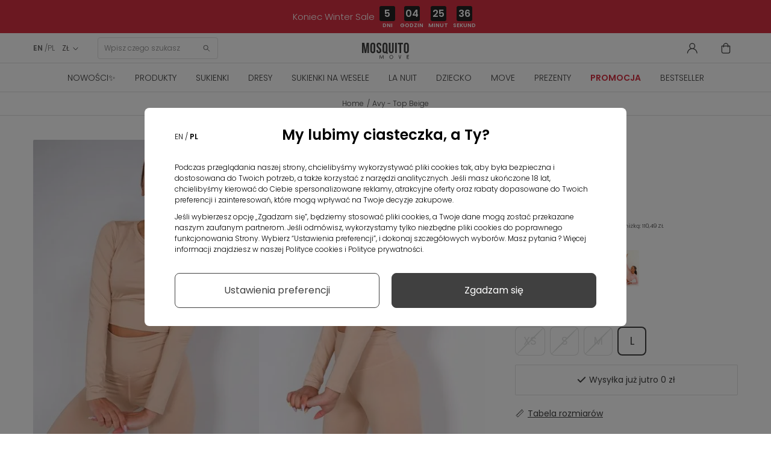

--- FILE ---
content_type: text/html; charset=utf-8
request_url: https://mosquito-sklep.pl/pl/move/5898-avy-top-beige-ilm.html
body_size: 37196
content:
<!DOCTYPE HTML>
<html  lang="pl-pl" >











<head>
  <link rel="preconnect" href="https://www.googletagmanager.com">
<link rel="preconnect" href="https://connect.facebook.net">
<link rel="preconnect" href="https://www.google-analytics.com">
<link rel="preconnect" href="https://www.facebook.com">
<link rel="preconnect" href="https://fonts.googleapis.com">
<link rel="preconnect" href="https://fonts.gstatic.com" crossorigin>
<link rel="preconnect" href="https://googleads.g.doubleclick.net">
<link rel="preload" as="font" href="https://cdnjs.cloudflare.com/ajax/libs/font-awesome/4.5.0/fonts/fontawesome-webfont.woff2" crossorigin="anonymous">
<link rel="preload" as="font" href="https://fonts.gstatic.com/s/poppins/v20/pxiByp8kv8JHgFVrLDz8Z1xlFQ.woff2" crossorigin="anonymous">
<link rel="preload" as="font" href="https://fonts.gstatic.com/s/poppins/v20/pxiEyp8kv8JHgFVrJJfecg.woff2" crossorigin="anonymous">
<link rel="preload" as="font" href="https://fonts.gstatic.com/s/poppins/v20/pxiByp8kv8JHgFVrLEj6Z1xlFQ.woff2" crossorigin="anonymous">
<link rel="preload" as="font" href="https://fonts.gstatic.com/s/poppins/v20/pxiByp8kv8JHgFVrLDz8Z1JlFc-K.woff2" crossorigin="anonymous">


    <style>
        /* latin-ext */
        @font-face {
            font-family: 'Poppins';
            font-style: normal;
            font-weight: 300;
            font-display: swap;
            src: url(https://fonts.gstatic.com/s/poppins/v20/pxiByp8kv8JHgFVrLDz8Z1JlFc-K.woff2) format('woff2');
            unicode-range: U+0100-02AF, U+0304, U+0308, U+0329, U+1E00-1E9F, U+1EF2-1EFF, U+2020, U+20A0-20AB, U+20AD-20CF, U+2113, U+2C60-2C7F, U+A720-A7FF;
        }
        /* latin */
        @font-face {
            font-family: 'Poppins';
            font-style: normal;
            font-weight: 300;
            font-display: swap;
            src: url(https://fonts.gstatic.com/s/poppins/v20/pxiByp8kv8JHgFVrLDz8Z1xlFQ.woff2) format('woff2');
            unicode-range: U+0000-00FF, U+0131, U+0152-0153, U+02BB-02BC, U+02C6, U+02DA, U+02DC, U+0304, U+0308, U+0329, U+2000-206F, U+2074, U+20AC, U+2122, U+2191, U+2193, U+2212, U+2215, U+FEFF, U+FFFD;
        }
        /* latin-ext */
        @font-face {
            font-family: 'Poppins';
            font-style: normal;
            font-weight: 400;
            font-display: swap;
            src: url(https://fonts.gstatic.com/s/poppins/v20/pxiEyp8kv8JHgFVrJJnecmNE.woff2) format('woff2');
            unicode-range: U+0100-02AF, U+0304, U+0308, U+0329, U+1E00-1E9F, U+1EF2-1EFF, U+2020, U+20A0-20AB, U+20AD-20CF, U+2113, U+2C60-2C7F, U+A720-A7FF;
        }
        /* latin */
        @font-face {
            font-family: 'Poppins';
            font-style: normal;
            font-weight: 400;
            font-display: swap;
            src: url(https://fonts.gstatic.com/s/poppins/v20/pxiEyp8kv8JHgFVrJJfecg.woff2) format('woff2');
            unicode-range: U+0000-00FF, U+0131, U+0152-0153, U+02BB-02BC, U+02C6, U+02DA, U+02DC, U+0304, U+0308, U+0329, U+2000-206F, U+2074, U+20AC, U+2122, U+2191, U+2193, U+2212, U+2215, U+FEFF, U+FFFD;
        }
        /* latin-ext */
        @font-face {
            font-family: 'Poppins';
            font-style: normal;
            font-weight: 600;
            font-display: swap;
            src: url(https://fonts.gstatic.com/s/poppins/v20/pxiByp8kv8JHgFVrLEj6Z1JlFc-K.woff2) format('woff2');
            unicode-range: U+0100-02AF, U+0304, U+0308, U+0329, U+1E00-1E9F, U+1EF2-1EFF, U+2020, U+20A0-20AB, U+20AD-20CF, U+2113, U+2C60-2C7F, U+A720-A7FF;
        }
        /* latin */
        @font-face {
            font-family: 'Poppins';
            font-style: normal;
            font-weight: 600;
            font-display: swap;
            src: url(https://fonts.gstatic.com/s/poppins/v20/pxiByp8kv8JHgFVrLEj6Z1xlFQ.woff2) format('woff2');
            unicode-range: U+0000-00FF, U+0131, U+0152-0153, U+02BB-02BC, U+02C6, U+02DA, U+02DC, U+0304, U+0308, U+0329, U+2000-206F, U+2074, U+20AC, U+2122, U+2191, U+2193, U+2212, U+2215, U+FEFF, U+FFFD;
        }
    </style>



<script data-keepinline>

   window.dataLayer = window.dataLayer || [];
	function gtag() {
		window.dataLayer.push(arguments);
	}
	const ext_advancedcookie_gtm = {
	  groups: {
		'base': ['ad_storage'],
		'analytics': ['analytics_storage'],
		'advertising': ['functionality_storage', 'ad_user_data','ad_personalization','personalization_storage'],
	  },
	  send: (with_default) => {
		let gtm = {
			ad_storage: 'denied',
			ad_user_data: 'denied',
			ad_personalization: 'denied',
			analytics_storage: 'denied',
			functionality_storage: 'denied',
			personalization_storage: 'denied',
			security_storage: 'granted',
			wait_for_update: 500,
		};
		
		if (with_default) {
			gtag('consent', 'default', {
				ad_storage: 'denied',
				ad_user_data: 'denied',
				ad_personalization: 'denied',
				analytics_storage: 'denied',
				functionality_storage: 'denied',
				personalization_storage: 'denied',
				security_storage: 'granted',
				wait_for_update: 500,			
			});		
		}
		
		delete gtm.wait_for_update;
		const cookie = ext_advancedcookie_gtm.getCookie('ext_AdvancedCookie');
		
		if (!cookie) {
			return;
		}
		
		const consents = [];
		const list = cookie.split(',');
		
		if (!list.length) {
			return;
		}
		
		for (i in list) {
			let x = list[i].split(':');
			consents[x[0]] = x[1] == 'true' ? 1 : 0;
		}
		
		for (group in ext_advancedcookie_gtm.groups) {
			if (ext_advancedcookie_gtm.groups[group].length && typeof(consents[group]) != 'undefined' && consents[group]) {
				ext_advancedcookie_gtm.groups[group].forEach(function(consent) {
					gtm[consent] = 'granted';
				});
			}
		};
		
		gtag('consent', 'update', gtm);
		gtag('set', 'url_passthrough', false);
		gtag('set', 'ads_data_redaction', true);
		console.log(gtm);
	  },
	  getCookie: (name) => {
		const value = `; ${document.cookie}`;
		const parts = value.split(`; ${name}=`);
		if (parts.length === 2) return parts.pop().split(';').shift();
		return false;
	  },
	}
	ext_advancedcookie_gtm.send(true);

</script>

<!-- KOD DATA LAYER  -->
 
 <script data-keepinline>
   window.dataLayer = window.dataLayer || [];
   dataLayer.push({
	'user_id' : ''
   });

  
</script>

 <script data-keepinline>
 
   window.dataLayer = window.dataLayer || [];
       dataLayer.push({
			'pageType' : 'Produkt',
			'userStatus' : 'Niezalogowany',
			'language' : 'pl'
		   });
 
</script>



    <template class="fname">

<script>
 
    (function(h,o,t,j,a,r){
        h.hj=h.hj||function(){(h.hj.q=h.hj.q||[]).push(arguments)};
        h._hjSettings={hjid:2550873,hjsv:6};
        a=o.getElementsByTagName('head')[0];
        r=o.createElement('script');r.async=1;
        r.src=t+h._hjSettings.hjid+j+h._hjSettings.hjsv;
        a.appendChild(r);
    })(window,document,'https://static.hotjar.com/c/hotjar-','.js?sv=');
	 
</script>
    </template>

<!-- KOD DATA LAYER DLA PRODUKTU  -->
 <script data-keepinline>
   window.dataLayer = window.dataLayer || [];
   dataLayer.push({
	'productCategory' : 'Mosquito Move'
   });

</script>



<!-- kod do zapisu historii przeglądania produktów do local storage -->
<script>

function zapiszProduktDoHistorii(nazwa, link, obrazek) {
  try {
    var historia = JSON.parse(localStorage.getItem("historiaProduktow")) || [];

    // Sprawdź, czy produkt już istnieje (po linku)
    if (!historia.some(function(p) { return p.link === link; })) {
      historia.unshift({ nazwa: nazwa, link: link, obrazek: obrazek });
      if (historia.length > 5) historia = historia.slice(0, 5);
      localStorage.setItem("historiaProduktow", JSON.stringify(historia));
      console.log("Zapisano do localStorage:", historia);
    } else {
      console.log("Produkt już istnieje w historii.");
    }
  } catch (e) {
    console.error("Błąd zapisu historii:", e);
  }
}

document.addEventListener("DOMContentLoaded", function () {
  if (document.body.id === 'product') {
    var naglowek = document.querySelector('h1[itemprop="name"]');
    var obrazek = document.querySelector('img[itemprop="image"]');

    if (naglowek && obrazek) {
      var nazwa = naglowek.innerText.trim();
      var src = obrazek.getAttribute('src');
      var link = window.location.href;

      zapiszProduktDoHistorii(nazwa, link, src);
    } else {
      console.warn("Nie znaleziono nagłówka lub obrazka.");
    }
  }
});

</script>
<!-- kod do zapisu historii przeglądania produktów do local storage -->


    <template class="fname">

<!-- Google Tag Manager -->
<script data-keepinline>(function(w,d,s,l,i){
    w[l]=w[l]||[];w[l].push({'gtm.start':
            new Date().getTime(),event:'gtm.js'});var f=d.getElementsByTagName(s)[0],
        j=d.createElement(s),dl=l!='dataLayer'?'&l='+l:'';j.async=true;j.src=
        'https://www.googletagmanager.com/gtm.js?id='+i+dl;f.parentNode.insertBefore(j,f);
    })(window,document,'script','dataLayer','GTM-54HWBHC');</script>
<!-- End Google Tag Manager -->

    </template>

<meta charset="utf-8">
<title>Avy - Top Beige - Mosquito</title>
      <meta name="theme-color" content="#121212">
    <meta name="robots" content="index,follow, max-image-preview:large" >
  <meta name="viewport" content="width=device-width, minimum-scale=0.25, initial-scale=1.0"/>
  <meta name="google-site-verification" content="SLo1Klxh7VPZOO39U4cgS4mj2O0JXpJzXyy386bySnc" />
  <meta name="facebook-domain-verification" content="w9nju5grte1ti5ppbeuti6ng26jzev" />
  <meta name="apple-mobile-web-app-capable" content="yes"/>
  <meta name="viewport" content="width=device-width, minimum-scale=1.0, maximum-scale=1.0, user-scalable=no">
<link rel="icon" type="image/vnd.microsoft.icon" href="/favicon.ico?1324977642">
<link rel="apple-touch-icon" sizes="180x180" href="/apple-touch-icon.png">
<link rel="icon" type="image/png" sizes="32x32" href="/favicon-32x32.png">
<link rel="icon" type="image/png" sizes="16x16" href="/favicon-16x16.png">
<link rel="manifest" href="/site.webmanifest">
<link rel="mask-icon" href="/safari-pinned-tab.svg" color="#5bbad5">
<meta name="msapplication-TileColor" content="#da532c">
<meta name="theme-color" content="#ffffff">
                    <link rel="stylesheet" href="https://mosquito-sklep.pl/themes/theme1452/cache/v_8068_c390d627e4b033598b4b2ec17495a5af_all.css" type="text/css" media="all"/>
                        <link rel="stylesheet" href="https://mosquito-sklep.pl/themes/theme1452/cache/v_8068_bb7a54e712d6129947fd3c01be3a9b7d_print.css" type="text/css" media="print"/>
                  <script type="text/javascript">
var CUSTOMIZE_TEXTFIELD = 1;
var FancyboxI18nClose = 'Zamknij';
var FancyboxI18nNext = 'Następny';
var FancyboxI18nPrev = 'Poprzedni';
var PS_CATALOG_MODE = false;
var TMHEADERACCOUNT_AVATAR = null;
var TMHEADERACCOUNT_DISPLAY_STYLE = 'onecolumn';
var TMHEADERACCOUNT_DISPLAY_TYPE = 'rightside';
var TMHEADERACCOUNT_FAPPID = null;
var TMHEADERACCOUNT_FAPPSECRET = null;
var TMHEADERACCOUNT_FSTATUS = '0';
var TMHEADERACCOUNT_GAPPID = null;
var TMHEADERACCOUNT_GAPPSECRET = null;
var TMHEADERACCOUNT_GREDIRECT = null;
var TMHEADERACCOUNT_GSTATUS = '0';
var TMHEADERACCOUNT_USE_AVATAR = '0';
var TMHEADERACCOUNT_USE_REDIRECT = '1';
var TMHEADERACCOUNT_VKAPPID = null;
var TMHEADERACCOUNT_VKAPPSECRET = null;
var TMHEADERACCOUNT_VKREDIRECT = null;
var TMHEADERACCOUNT_VKSTATUS = '0';
var ajax_allowed = true;
var ajaxsearch = true;
var allowBuyWhenOutOfStock = false;
var attribute_anchor_separator = '-';
var attributesCombinations = [{"id_attribute":"38","id_attribute_group":"4","attribute":"xs","group":"rozmiar"},{"id_attribute":"40","id_attribute_group":"4","attribute":"s","group":"rozmiar"},{"id_attribute":"39","id_attribute_group":"4","attribute":"m","group":"rozmiar"},{"id_attribute":"43","id_attribute_group":"4","attribute":"l","group":"rozmiar"}];
var availableLaterValue = '';
var availableNowValue = '';
var baseDir = 'https://mosquito-sklep.pl/';
var baseUri = 'https://mosquito-sklep.pl/';
var combinations = {"46873":{"attributes_values":{"4":"XS"},"attributes":[38],"price":0,"specific_price":{"id_specific_price":"5475163","id_specific_price_rule":"0","id_cart":"0","id_product":"5898","id_shop":"0","id_shop_group":"0","id_currency":"0","id_country":"0","id_group":"0","id_customer":"0","id_product_attribute":"0","price":"-1.000000","from_quantity":"1","reduction":"0.400000","reduction_tax":"1","reduction_type":"percentage","from":"0000-00-00 00:00:00","to":"0000-00-00 00:00:00","score":"32"},"ecotax":0,"weight":0,"quantity":0,"reference":"","unit_impact":0,"minimal_quantity":"1","date_formatted":"","available_date":"","id_image":-1,"list":"'38'"},"46874":{"attributes_values":{"4":"S"},"attributes":[40],"price":0,"specific_price":{"id_specific_price":"5475163","id_specific_price_rule":"0","id_cart":"0","id_product":"5898","id_shop":"0","id_shop_group":"0","id_currency":"0","id_country":"0","id_group":"0","id_customer":"0","id_product_attribute":"0","price":"-1.000000","from_quantity":"1","reduction":"0.400000","reduction_tax":"1","reduction_type":"percentage","from":"0000-00-00 00:00:00","to":"0000-00-00 00:00:00","score":"32"},"ecotax":0,"weight":0,"quantity":0,"reference":"","unit_impact":0,"minimal_quantity":"1","date_formatted":"","available_date":"","id_image":-1,"list":"'40'"},"46875":{"attributes_values":{"4":"M"},"attributes":[39],"price":0,"specific_price":{"id_specific_price":"5475163","id_specific_price_rule":"0","id_cart":"0","id_product":"5898","id_shop":"0","id_shop_group":"0","id_currency":"0","id_country":"0","id_group":"0","id_customer":"0","id_product_attribute":"0","price":"-1.000000","from_quantity":"1","reduction":"0.400000","reduction_tax":"1","reduction_type":"percentage","from":"0000-00-00 00:00:00","to":"0000-00-00 00:00:00","score":"32"},"ecotax":0,"weight":0,"quantity":0,"reference":"","unit_impact":0,"minimal_quantity":"1","date_formatted":"","available_date":"","id_image":-1,"list":"'39'"},"46876":{"attributes_values":{"4":"L"},"attributes":[43],"price":0,"specific_price":{"id_specific_price":"5475163","id_specific_price_rule":"0","id_cart":"0","id_product":"5898","id_shop":"0","id_shop_group":"0","id_currency":"0","id_country":"0","id_group":"0","id_customer":"0","id_product_attribute":"0","price":"-1.000000","from_quantity":"1","reduction":"0.400000","reduction_tax":"1","reduction_type":"percentage","from":"0000-00-00 00:00:00","to":"0000-00-00 00:00:00","score":"32"},"ecotax":0,"weight":0,"quantity":3,"reference":"","unit_impact":0,"minimal_quantity":"1","date_formatted":"","available_date":"","id_image":-1,"list":"'43'"}};
var combinationsFromController = {"46873":{"attributes_values":{"4":"XS"},"attributes":[38],"price":0,"specific_price":{"id_specific_price":"5475163","id_specific_price_rule":"0","id_cart":"0","id_product":"5898","id_shop":"0","id_shop_group":"0","id_currency":"0","id_country":"0","id_group":"0","id_customer":"0","id_product_attribute":"0","price":"-1.000000","from_quantity":"1","reduction":"0.400000","reduction_tax":"1","reduction_type":"percentage","from":"0000-00-00 00:00:00","to":"0000-00-00 00:00:00","score":"32"},"ecotax":0,"weight":0,"quantity":0,"reference":"","unit_impact":0,"minimal_quantity":"1","date_formatted":"","available_date":"","id_image":-1,"list":"'38'"},"46874":{"attributes_values":{"4":"S"},"attributes":[40],"price":0,"specific_price":{"id_specific_price":"5475163","id_specific_price_rule":"0","id_cart":"0","id_product":"5898","id_shop":"0","id_shop_group":"0","id_currency":"0","id_country":"0","id_group":"0","id_customer":"0","id_product_attribute":"0","price":"-1.000000","from_quantity":"1","reduction":"0.400000","reduction_tax":"1","reduction_type":"percentage","from":"0000-00-00 00:00:00","to":"0000-00-00 00:00:00","score":"32"},"ecotax":0,"weight":0,"quantity":0,"reference":"","unit_impact":0,"minimal_quantity":"1","date_formatted":"","available_date":"","id_image":-1,"list":"'40'"},"46875":{"attributes_values":{"4":"M"},"attributes":[39],"price":0,"specific_price":{"id_specific_price":"5475163","id_specific_price_rule":"0","id_cart":"0","id_product":"5898","id_shop":"0","id_shop_group":"0","id_currency":"0","id_country":"0","id_group":"0","id_customer":"0","id_product_attribute":"0","price":"-1.000000","from_quantity":"1","reduction":"0.400000","reduction_tax":"1","reduction_type":"percentage","from":"0000-00-00 00:00:00","to":"0000-00-00 00:00:00","score":"32"},"ecotax":0,"weight":0,"quantity":0,"reference":"","unit_impact":0,"minimal_quantity":"1","date_formatted":"","available_date":"","id_image":-1,"list":"'39'"},"46876":{"attributes_values":{"4":"L"},"attributes":[43],"price":0,"specific_price":{"id_specific_price":"5475163","id_specific_price_rule":"0","id_cart":"0","id_product":"5898","id_shop":"0","id_shop_group":"0","id_currency":"0","id_country":"0","id_group":"0","id_customer":"0","id_product_attribute":"0","price":"-1.000000","from_quantity":"1","reduction":"0.400000","reduction_tax":"1","reduction_type":"percentage","from":"0000-00-00 00:00:00","to":"0000-00-00 00:00:00","score":"32"},"ecotax":0,"weight":0,"quantity":3,"reference":"","unit_impact":0,"minimal_quantity":"1","date_formatted":"","available_date":"","id_image":-1,"list":"'43'"}};
var contentOnly = false;
var currency = {"id":2,"name":"Zloty","iso_code":"PLN","iso_code_num":"985","sign":"Z\u0141","blank":"1","conversion_rate":"1.000000","deleted":"0","format":"2","decimals":"1","active":"1","prefix":"","suffix":" Z\u0141","id_shop_list":null,"force_id":false};
var currencyBlank = 1;
var currencyFormat = 2;
var currencyRate = 1;
var currencySign = 'ZŁ';
var currentDate = '2026-01-27 20:33:18';
var customerGroupWithoutTax = false;
var customizationFields = false;
var customizationIdMessage = 'Dostosowywanie #';
var cvSizesTableAjaxUrl = 'https://mosquito-sklep.pl/pl/module/cv_size_table/ajax';
var default_eco_tax = 0;
var delete_txt = 'Usuń';
var displayDiscountPrice = '0';
var displayList = false;
var displayPrice = 0;
var doesntExist = 'This combination does not exist for this product. Please select another combination.';
var doesntExistNoMore = 'This product is no longer in stock';
var doesntExistNoMoreBut = 'with those attributes but is available with others.';
var ecotaxTax_rate = 0;
var ext_productcomment_api_url = 'https://mosquito-sklep.pl/pl/module/ext_productcomment/api';
var fieldRequired = 'Please fill in all the required fields before saving your customization.';
var freeProductTranslation = 'Za darmo!';
var freeShippingTranslation = 'Darmowa dostawa';
var generated_date = 1769542398;
var groupReduction = 0;
var group_reduction = 0;
var hasDeliveryAddress = false;
var highDPI = true;
var idDefaultImage = 32802;
var id_lang = 7;
var id_product = 5898;
var img_dir = 'https://mosquito-sklep.pl/themes/theme1452/img/';
var img_prod_dir = 'https://mosquito-sklep.pl/img/p/';
var img_ps_dir = 'https://mosquito-sklep.pl/img/';
var instantsearch = false;
var isGuest = 0;
var isLogged = 0;
var isMobile = false;
var jolisearch = {"amb_joli_search_action":"https:\/\/mosquito-sklep.pl\/pl\/module\/ambjolisearch\/jolisearch","amb_joli_search_link":"https:\/\/mosquito-sklep.pl\/pl\/module\/ambjolisearch\/jolisearch","amb_joli_search_controller":"jolisearch","blocksearch_type":"top","show_cat_desc":0,"ga_acc":0,"id_lang":7,"url_rewriting":1,"use_autocomplete":2,"minwordlen":3,"l_products":"Products","l_manufacturers":"Manufacturers","l_suppliers":"Suppliers","l_categories":"Categories","l_no_results_found":"Nie znaleziono \u017cadnych produkt\u00f3w","l_more_results":"More results \u00bb","ENT_QUOTES":3,"search_ssl":true,"self":"\/home\/mosquitosklep\/public_html\/mosquito-sklep\/modules\/ambjolisearch","position":{"my":"center top","at":"center bottom","collision":"fit none"},"classes":"ps16 centered-list","display_manufacturer":null,"display_supplier":null,"display_category":null,"theme":"finder"};
var jqZoomEnabled = false;
var maxQuantityToAllowDisplayOfLastQuantityMessage = 0;
var minimalQuantity = 1;
var newsletterAjaxUrl = 'https://mosquito-sklep.pl/pl/module/blocknewsletter/ajax';
var newsletterIncorrectEmail = 'Nieprawidłowy adres email';
var noTaxForThisProduct = false;
var oosHookJsCodeFunctions = [];
var page_name = 'product';
var pagespeed_enabled = true;
var placeholder_blocknewsletter = 'Wpisz swój email';
var priceDisplayMethod = 0;
var priceDisplayPrecision = 2;
var productAvailableForOrder = true;
var productBasePriceTaxExcl = 105.682927;
var productBasePriceTaxExcluded = 105.682927;
var productBasePriceTaxIncl = 129.99;
var productColumns = '1';
var productHasAttributes = true;
var productPrice = 77.994;
var productPriceTaxExcluded = 105.682927;
var productPriceTaxIncluded = 129.99;
var productPriceWithoutReduction = 129.99;
var productReference = 'FT003';
var productShowPrice = true;
var productUnitPriceRatio = 0;
var product_fileButtonHtml = 'Choose File';
var product_fileDefaultHtml = 'No file selected';
var product_specific_price = {"id_specific_price":"5475163","id_specific_price_rule":"0","id_cart":"0","id_product":"5898","id_shop":"0","id_shop_group":"0","id_currency":"0","id_country":"0","id_group":"0","id_customer":"0","id_product_attribute":"0","price":"-1.000000","from_quantity":"1","reduction":"0.400000","reduction_tax":"1","reduction_type":"percentage","from":"0000-00-00 00:00:00","to":"0000-00-00 00:00:00","score":"32"};
var quantitiesDisplayAllowed = false;
var quantityAvailable = 0;
var quickView = false;
var reduction_percent = 40;
var reduction_price = 0;
var removingLinkText = 'usuń ten produkt z koszyka';
var roundMode = 2;
var specific_currency = false;
var specific_price = -1;
var static_token = 'feaffbc57a4ef508307e31396a2f4996';
var stock_management = 1;
var taxRate = 23;
var token = 'feaffbc57a4ef508307e31396a2f4996';
var upToTxt = 'Up to';
var uploading_in_progress = 'Uploading in progress, please be patient.';
var use_tm_ajax_search = false;
var use_tm_instant_search = false;
var usingSecureMode = true;
</script>

          <script src="https://mosquito-sklep.pl/themes/theme1452/cache/v_5212_06f25ef9cf6ce07f2b19610eb5efa0ef.js"></script>
        
<script type="text/javascript">
	
		var psv = 1.6;
		var default_template = Boolean();
		var instagram_link_type = "page";
		var hide_accessories = Boolean();
		var language_is_rtl = Boolean(0);
	
</script><link rel="canonical" href="https://mosquito-sklep.pl/pl/move/5898-avy-top-beige-ilm.html">
<link rel="alternate" href="https://mosquito-sklep.pl/en/move/5898-avy-long-sleeve-beige.html" hreflang="en-us">
<link rel="alternate" href="https://mosquito-sklep.pl/pl/move/5898-avy-top-beige-ilm.html" hreflang="pl-pl">
<link rel="alternate" href="https://mosquito-sklep.pl/pl/move/5898-avy-top-beige-ilm.html" hreflang="x-default">

    <script>
        var prefix = '';
        var sufix = '';
        function getURLParameter(url, name) {
            return (RegExp(name + '=' + '(.+?)(&|$)').exec(url)||[,null])[1];
        }

        

        
        
        
        

                        
                
                                    $(document).ready(function(){
                    $('.ajax_add_to_cart_button, .cart_quantity_up').click(function(){
                                                var idp = prefix+getURLParameter($(this).attr('href'),'id_product')+sufix;
                                                var productPrice = $(this).parents('.product-container').find('.product-price').html();
                        if (productPrice == undefined) {
                            var productPrice = $(this).parents('li').find('.price').html();
                        }
                        if (productPrice == undefined) {
                            var productPrice = 0.000;
                        }
                        productPrice = productPrice.replace(/[^\d.\,-]/g, '');
                        productPrice = productPrice.replace(',','.');
                        if (productPrice[productPrice.length-1] === ".")
                        {
                            productPrice = productPrice.slice(0, -1);
                        }

                    });
                });
                                    $(document).ready(function(){
                        $('#add_to_cart').click(function(){
                            var productPagePrice = 77.99;
                            if (productPagePrice == undefined) {
                                var productPagePrice = 0.000;
                            }

                            if (productPagePrice[productPagePrice.length-1] === ".")
                            {
                                productPagePrice = productPagePrice.slice(0, -1);
                            }

                            fbq('track', 'AddToCart', {content_ids: prefix+5898+sufix, content_type: 'product', value: 77.99, currency: 'PLN'});
                        });
                    });
                                    
                
    </script>

<script>var ext_advancedcookie_settings = {'active': 0};var ext_advancedcookie_ajax = 'https://mosquito-sklep.pl/pl/module/ext_advancedcookie/ajax';</script><script>function ext_advancedcookie_edrone() { window._edrone = window._edrone || {}; _edrone.app_id="5d70ce134f350";  _edrone.platform = "prestashop";
  _edrone.action_type = "other";
$(document).ready(function() {
  setTimeout(function () {
    (function (srcjs) {
      window._edrone_send_handler = function () {

        _edrone.first_run = false;
        var request = new XMLHttpRequest();
        var url = _edrone.edrone_ajax_shop_url ? _edrone.edrone_ajax_shop_url : window.location.origin
        request.open('GET', url + '/index.php?fc=module&module=edrone&controller=edroneUserSessionData', true);
        request.onreadystatechange = function () {
          if (this.readyState === 4) {
            if (this.status >= 200 && this.status < 400) {
              var data = JSON.parse(this.responseText);
              window._edrone.app_id = data.app_id;
              window._edrone.email = data.email;
              window._edrone.first_name = data.first_name;
              window._edrone.last_name = data.last_name;
              window._edrone.country = data.country;
              window._edrone.version = data.version;
              window._edrone.platform_version = data.platform_version;
              window._edrone.shop_lang = data.shop_lang;
              window._edrone.init();
            }
          }
        };
        request.send();
        request = null;
      }
      var doc = document.createElement("script");
      doc.type = "text/javascript";
      doc.async = true;
      doc.src = ("https:" == document.location.protocol ? "https:" : "http:") + srcjs;
      var s = document.getElementsByTagName("script")[0];
      s.parentNode.insertBefore(doc, s);
    })("//d3bo67muzbfgtl.cloudfront.net/edrone_2_0.js");
  }, 2000);
});
_edrone.product_titles="Avy+-+Top+Beige"
_edrone.product_images="http%3A%2F%2Fmosquito-sklep.pl%2Fimg%2Fp%2F3%2F2%2F8%2F0%2F2%2F32802.jpg"
_edrone.product_images="http%3A%2F%2Fmosquito-sklep.pl%2Fimg%2Fp%2F3%2F2%2F8%2F0%2F2%2F32802.jpg"
_edrone.product_ids="5898"
_edrone.product_skus="FT003"
_edrone.product_category_ids="22~44~281~283~296~405~406~412"
_edrone.product_category_names="Produkty%7EBestseller%7EMosquito+Move%7ETopy+damskie%7EBlack+Friday%7EBlack+Friday+2025%7EWysy%C5%82ka+24h%7EWszystkie+produkty"
_edrone.product_urls="https%3A%2F%2Fmosquito-sklep.pl%2Fpl%2Fmove%2F5898-avy-top-beige-ilm.html"
_edrone.action_type="product_view"
if (typeof(ajaxCart) === "object") {
  ajaxCart.newAdd = ajaxCart.add;
  ajaxCart.add = function(idProduct, idCombination, addedFromProductPage, callerElement, quantity, whishlist) {
    $("body").ajaxComplete(function(e, xhr, options) {
      var url = _edrone.edrone_ajax_shop_url ? _edrone.edrone_ajax_shop_url : window.location.origin
      $(e.currentTarget).unbind("ajaxComplete");
      $.ajax({
        url: url + "/index.php?fc=module&module=edrone&controller=edroneAddToCartAjax",
        dataType: "json"
      }).done(function(data) {
        try {
          _edrone.action_type = data.action_type;
          _edrone.product_category_ids = data.product_category_ids;
          _edrone.product_category_names = data.product_category_names;
          _edrone.product_ids = data.product_ids;
          _edrone.product_images = data.product_images;
          _edrone.product_skus = data.product_skus;
          _edrone.product_titles = data.product_titles;
          _edrone.init();
        } catch (e) {
          console.log("Failed to get product data.");
        }
      })
    })
    ajaxCart.newAdd(idProduct, idCombination, addedFromProductPage, callerElement, quantity, whishlist);
  }
}
}</script><script defer type="text/javascript">/*
 *
 *  2007-2024 PayPal
 *
 *  NOTICE OF LICENSE
 *
 *  This source file is subject to the Academic Free License (AFL 3.0)
 *  that is bundled with this package in the file LICENSE.txt.
 *  It is also available through the world-wide-web at this URL:
 *  http://opensource.org/licenses/afl-3.0.php
 *  If you did not receive a copy of the license and are unable to
 *  obtain it through the world-wide-web, please send an email
 *  to license@prestashop.com so we can send you a copy immediately.
 *
 *  DISCLAIMER
 *
 *  Do not edit or add to this file if you wish to upgrade PrestaShop to newer
 *  versions in the future. If you wish to customize PrestaShop for your
 *  needs please refer to http://www.prestashop.com for more information.
 *
 *  @author 2007-2024 PayPal
 *  @author 202 ecommerce <tech@202-ecommerce.com>
 *  @copyright PayPal
 *  @license http://opensource.org/licenses/osl-3.0.php Open Software License (OSL 3.0)
 *
 */


    

function updateFormDatas()
{
	var nb = $('#quantity_wanted').val();
	var id = $('#idCombination').val();

	$('.paypal_payment_form input[name=quantity]').val(nb);
	$('.paypal_payment_form input[name=id_p_attr]').val(id);
}
	
$(document).ready( function() {
    
		var baseDirPP = baseDir.replace('http:', 'https:');
		
	if($('#in_context_checkout_enabled').val() != 1)
	{
        $(document).on('click','#payment_paypal_express_checkout', function() {
			$('#paypal_payment_form_cart').submit();
			return false;
		});
	}


	var jquery_version = $.fn.jquery.split('.');
	if(jquery_version[0]>=1 && jquery_version[1] >= 7)
	{
		$('body').on('submit',".paypal_payment_form", function () {
			updateFormDatas();
		});
	}
	else {
		$('.paypal_payment_form').live('submit', function () {
			updateFormDatas();
		});
	}

	function displayExpressCheckoutShortcut() {
		var id_product = $('input[name="id_product"]').val();
		var id_product_attribute = $('input[name="id_product_attribute"]').val();
		$.ajax({
			type: "GET",
			url: baseDirPP+'/modules/paypal/express_checkout/ajax.php',
			data: { get_qty: "1", id_product: id_product, id_product_attribute: id_product_attribute },
			cache: false,
			success: function(result) {
				if (result == '1') {
					$('#container_express_checkout').slideDown();
				} else {
					$('#container_express_checkout').slideUp();
				}
				return true;
			}
		});
	}

	$('select[name^="group_"]').change(function () {
		setTimeout(function(){displayExpressCheckoutShortcut()}, 500);
	});

	$('.color_pick').click(function () {
		setTimeout(function(){displayExpressCheckoutShortcut()}, 500);
	});

    if($('body#product').length > 0) {
        setTimeout(function(){displayExpressCheckoutShortcut()}, 500);
    }
	
	
			

	var modulePath = 'modules/paypal';
	var subFolder = '/integral_evolution';

	var fullPath = baseDirPP + modulePath + subFolder;
	var confirmTimer = false;
		
	if ($('form[target="hss_iframe"]').length == 0) {
		if ($('select[name^="group_"]').length > 0)
			displayExpressCheckoutShortcut();
		return false;
	} else {
		checkOrder();
	}

	function checkOrder() {
		if(confirmTimer == false)
			confirmTimer = setInterval(getOrdersCount, 1000);
	}

	});


</script>
        

  			<meta property="og:image" content="https://mosquito-sklep.pl/32802-thickbox_default2x/avy-top-beige-ilm.webp">
		<meta property="og:title" content="Avy - Top Beige - Mosquito">
		<meta property="product:condition" content="new">
		<meta property="product:price:amount" content="77.99">
		<meta property="product:price:currency" content="PLN">
		<meta property="product:retailer_item_id" content="5898">
		<meta property="product:brand" content="Mosquito">
		<meta property="og:url" content="https://mosquito-sklep.pl/pl/move/5898-avy-top-beige-ilm.html">
		<meta property="og:description" content="">

	       


</head>
<body id="product"   class="product product-5898 product-avy-top-beige-ilm category-281 category-move moveCategory hide-left-column hide-right-column lang_pl  one-column  ">


<noscript><iframe src="https://www.googletagmanager.com/ns.html?id=GTM-54HWBHC" height="0" width="0"
                  style="display:none;visibility:hidden"></iframe></noscript>


      
    
                                
    <div id="page" class="glownyc">
      <div class="page-header-wrapper">
        <header id="header">
		<div id="cvTextSlider" >
		<div class="slider container" >
							<div class="textSlide textSlide-15" style=" text-decoration:none;">
											<div class="d-flex" style="color:#ffffff !important; text-color: #fff;">
							<p><span>Koniec Winter Sale </span></p>
							        <div class="cv_countdown" data-date="2026-02-01 23:59:00">
        <div class="d-flex">
            <span class="unit days"><span class="value">5</span>DNI</span>
            <span class="unit hours"><span class="value">03</span>GODZIN</span>
            <span class="unit minutes"><span class="value">25</span>MINUT</span>
            <span class="unit seconds"><span class="value">42</span>SEKUND</span>
        </div>
    </div>

						</div>
									</div>
					</div>
		<span class="tmha-close-btn" style="display:none"></span>
	</div>


				<div class="header-container">
		<section class="top-header-row">
							<div class="top-header-row-left">
					<div class="button-menu-rwd">
						<svg viewBox="0 0 20.313 20.538" class="svg-menu-dims" width="21" height="21">
							<use xlink:href="/themes/theme1452/svg/sprite.defs.svg?v=251204#menu"></use>
						</svg>
					</div>
					  <script type="text/javascript">
    function setCurency(id_currency, adres) {
      $.ajax({
        type: 'POST',
        headers: { "cache-control": "no-cache" },
        url: baseDir + 'index.php' + '?rand=' + new Date().getTime(),
        data: 'controller=change-currency&id_currency=' + parseInt(id_currency),
        success: function(msg) {
          window.location = adres;
        }
      });
    }
  </script>
  <div id="_desktop_languages">
    <div id="languages-block-top" class="languages-block">
                                              <a href="https://mosquito-sklep.pl/en/move/5898-avy-long-sleeve-beige.html" class="noactivelang"
              onClick="setCurency(3,'https://mosquito-sklep.pl/en/move/5898-avy-long-sleeve-beige.html')"
              title="English (English)" rel="alternate"
              hreflang="en">
                                    <span class=" activelang">en</span>
                    </a>
                                  <span class="">/pl</span>
                    </div>
  </div>
<!-- Block currencies module -->
  <div id="_desktop_currencies">
    <div id="currencies-block-top">
      <form id="setCurrency" action="/pl/move/5898-avy-top-beige-ilm.html" method="post">
        <div class="dropdown_toggle current">
          <input type="hidden" name="id_currency" id="id_currency" value=""/>
          <input type="hidden" name="SubmitCurrency" value="" />
                                                                                                                                                                                                                                                  <span>ZŁ</span>                  </div>
        <ul id="first-currencies" class="currencies_ul toogle_content">
                                                              <li >
                <a href="javascript:setCurrency(11);" rel="nofollow" title="Česk&aacute; koruna (CZK)">
                  Kč
                </a>
              </li>
                                                              <li >
                <a href="javascript:setCurrency(5);" rel="nofollow" title="Dolar australijski (AUD)">
                  AUD
                </a>
              </li>
                                                              <li >
                <a href="javascript:setCurrency(6);" rel="nofollow" title="Dolar kanadyjski (CAD)">
                  CAD
                </a>
              </li>
                                                              <li >
                <a href="javascript:setCurrency(1);" rel="nofollow" title="Dollar (USD)">
                  $
                </a>
              </li>
                                                              <li >
                <a href="javascript:setCurrency(3);" rel="nofollow" title="Euro (EUR)">
                   €
                </a>
              </li>
                                                              <li >
                <a href="javascript:setCurrency(4);" rel="nofollow" title="Funt brytyjski (GBP)">
                  £
                </a>
              </li>
                                                              <li >
                <a href="javascript:setCurrency(9);" rel="nofollow" title="Korona duńska (DKK)">
                  DKK
                </a>
              </li>
                                                              <li >
                <a href="javascript:setCurrency(10);" rel="nofollow" title="Korona norweska (NOK)">
                  NOK
                </a>
              </li>
                                                              <li >
                <a href="javascript:setCurrency(8);" rel="nofollow" title="Korona szwedzka (SEK)">
                  SEK
                </a>
              </li>
                                                              <li >
                <a href="javascript:setCurrency(7);" rel="nofollow" title="Rubel (RUB)">
                  RUB
                </a>
              </li>
                                                              <li class="selected">
                <a href="javascript:setCurrency(2);" rel="nofollow" title="Zloty (PLN)">
                  ZŁ
                </a>
              </li>
                  </ul>
      </form>
    </div>
  </div>
<!-- /Block currencies module --><div class="tm-search-wrap">

	<div class="tmsearch-canvas" id="wyszukaj">

		<div id="tmsearch">
			<form id="tmsearchbox" method="get" action="https://mosquito-sklep.pl/pl/tmsearch">

				<input class="tm_search_query form-control" type="text" id="tm_search_query" name="s"
					placeholder="Wpisz czego szukasz" value="" />

				<button type="submit" class="btn" name="znajdz">
					<svg class="svg-search-dims" width="28" height="28" viewBox="0 0 28 28">
						<use xlink:href="/themes/theme1452/svg/sprite.defs.svg?v=251204#search"></use>
					</svg>
				</button>

			</form>


		</div>

	</div>

</div>
				</div>
						<div class="header_logo">
				<a href="https://mosquito-sklep.pl/"
      title="Mosquito">
                  <div id="logo-header-container">
                                          <svg viewBox="0 0 54 33.76" class="svg-logo_new-dims logo-msq" >
                              <use xlink:href="/themes/theme1452/svg/sprite.defs.svg?v=251204#logo_new"></use>
                        </svg>
                        <svg viewBox="0 0 320 60" id="logo-header-move" width="100" height="20">
                              <use xlink:href="/themes/theme1452/svg/sprite.defs.svg?v=251204#move"></use>
                        </svg>
                              </div>
      </a>
			</div>
							<div class="top-header-row-right">
					<div id="buttonSearch" class="item" onclick="logEventBelkaDolna('Szukaj'); return false;">
						<svg viewBox="0 0 24 25" class="svg-search-dims" width="24" height="24">
							<use xlink:href="/themes/theme1452/svg/sprite.defs.svg?v=251204#search"></use>
						</svg>
					</div>
					
<div id="header-login">
  <div class="is-logged">
    <div class="current tm_header_user_info">
      <a href="https://mosquito-sklep.pl/pl/my-account">
        <svg viewBox="0 0 24 24" class="svg-konto-dims" width="24" height="24">
          <use xlink:href="/themes/theme1452/svg/sprite.defs.svg?v=251204#icon-user"></use>
        </svg>
      </a>
    </div>
  </div>
</div>
<!-- MODULE Block cart -->

<div class="shopping_cart">

	<a href="https://mosquito-sklep.pl/pl/order"
		title="Pokaż mój koszyk" rel="nofollow">
		<svg viewBox="0 0 24 24" class="svg-koszyk-dims" width="24" height="24">
			<use xlink:href="/themes/theme1452/svg/sprite.defs.svg?v=251204#koszyk"></use>
		</svg>
		
			<span class="ajax_cart_quantity"></span>
		

		<span class="ajax_cart_no_product"></span>
			</a>
			<div class="cart_block block">
			<div class="block_content">
				<!-- block list of products -->
				<div
					class="cart_block_list">
										<div class="cart_block_no_products">
						<svg viewBox="0 0 180 180" class="svg-cart-dims" width="180" height="180">
							<use xlink:href="/themes/theme1452/svg/sprite.defs.svg?v=251204#cart"></use>
						</svg>
						<p class="first-line">W Twoim koszyku brakuje produkt&oacute;w.</p>
					</div>
															<div class="cart-prices" style="display:none;">
																								<div class="cart-prices-line first-line">
							<span>Dostawa:</span>
							<span class="cart_block_shipping_cost ">
								<s> 14,90zł </s>&nbsp; 0 zł
							</span>
						</div>
						<div class="cart-prices-line last-line">
							<span>Razem:</span>
							<span class="price cart_block_total ajax_block_cart_total">0,00 ZŁ</span>
						</div>
					</div>

					<p class="cart-buttons" style="display:none;">
						<a id="button_order_cart" class="btn btn-default btn-sm icon-right"
							href="https://mosquito-sklep.pl/pl/order"
							title="Przejdż do koszyka" rel="nofollow">
							<span>
								Przejdż do koszyka
							</span>
						</a>
					</p>
					
				</div>
			</div>
		</div>
		<!-- .cart_block -->
	</div>

	<div id="layer_cart">
		<div class="clearfix">

			<div class="modal-header d-block d-md-none">
				<p class="modal-title">Dodano do koszyka</p>
				<button type="button" class="cross" id="_mobile_layerCartClose"></button>
			</div>

			<button type="button" class="cross d-none d-md-flex" id="_desktop_layerCartClose">
				<svg width="15" height="14" viewBox="0 0 15 14" fill="none" xmlns="http://www.w3.org/2000/svg">
						<path d="M13.6089 1.14014L1.01514 12.7651" stroke="#404040" stroke-width="1.25" stroke-linecap="round" stroke-linejoin="round"/>
						<path d="M1.01514 1.14014L13.6089 12.7651" stroke="#404040" stroke-width="1.25" stroke-linecap="round" stroke-linejoin="round"/>
				</svg>
			</button>

			<div class="row">
				<div class="layer_cart_product col-xs-12 col-md-5" id="_desktop_layerCartImage">
					<div class="product-image-container layer_cart_img"></div>
				</div>
				<div class="layer_cart_cart col-xs-12 col-md-7">
					<div class="layer_cart_cart_wrapper">

						<div class="d-block d-md-none layer_cart_mobile_product-wrapper">
							<div class="row">
								<div class="layer_cart_product col-xs-4" id="_mobile_layerCartImage"></div>
								<div id="_mobile_layerCartProduct" class="col-xs-8"></div>
							</div>
						</div>

						<div id="_desktop_layerCartProduct">

							<div class="layer_cart_product_info">
								<span id="layer_cart_product_title" class="product-name"></span>
							</div>

							<div id="layer_cart_product_attributes" class="layer_cart_row layer_cart_row_product-atributes"></div>

							<div class="layer_cart_row layer_cart_row_price">
								<span id="layer_cart_product_price"></span>
							</div>

						</div>

						<div class="layer_cart_row layer_cart_row_shipping">
							<span class="dark">
								Dostawa:
							</span>
							<span class="">
								<s> 14,90zł </s>&nbsp; 0 zł
							</span>
						</div>

						<div class="layer_cart_row layer_cart_row_sum">
							<span class="dark">
								Razem
							</span>
							<strong class="ajax_block_cart_total">
															</strong>
						</div>

						<div class="button-container">

							<a class="btn btn-primary btn-md " href="https://mosquito-sklep.pl/pl/order"
								title="Przejdż do koszyka" rel="nofollow" id="btngocart">
								<span>
									Przejdż do koszyka
								</span>
								<svg width="8" height="14" viewBox="0 0 8 14" fill="none" xmlns="http://www.w3.org/2000/svg">
									<path d="M0.695801 1.19482L6.6958 7.19482L0.695801 13.1948" stroke="white" stroke-linecap="round" stroke-linejoin="round"/>
								</svg>
							</a>

							<span class="continue btn btn-default btn-md" title="Wróć do sklepu">
								<span>
									Wróć do sklepu
								</span>
							</span>

						</div>
					</div>
				</div>
			</div>
		</div>

		<div class="overlay"></div>

	</div>
	<!-- #layer_cart -->


<!-- /MODULE Block cart -->

				</div>
					</section>
												<div class="header-menu hidden-md-down"><ul id="menu-top"><li class="menu-item-lvl-1 "><a href="https://mosquito-sklep.pl/pl/19-nowosci"title="Nowości✨">Nowości✨</a></li><li class="menu-item-ul menu-item-lvl-1 "><a href="https://mosquito-sklep.pl/pl/22-produkty"title="Produkty">Produkty</a><div class="submenu"><div class="submenu-container"><div class="container"><div class="row"><div class="submenu-columns"><div class="column first"><ul class=""><li><a href="https://mosquito-sklep.pl/pl/16-sukienki"title="">Sukienki</a></li><li><a href="https://mosquito-sklep.pl/pl/77-sukienki-na-wesele"title="">Sukienki na wesele</a></li><li><a href="https://mosquito-sklep.pl/pl/29-bluzy"title="">Bluzy damskie</a></li><li><a href="https://mosquito-sklep.pl/pl/231-dresy"title="">Dresy</a></li><li><a href="https://mosquito-sklep.pl/pl/343-basic"title="">Basic</a></li><li><a href="https://mosquito-sklep.pl/pl/411-jeans"title="">Jeans</a></li><li><a href="https://mosquito-sklep.pl/pl/18-kurtki-plaszcze"title="">Kurtki & Płaszcze</a></li></ul></div><div class="column"><ul class=""><li><a href="https://mosquito-sklep.pl/pl/24-spodnie"title="">Spodnie</a></li><li><a href="https://mosquito-sklep.pl/pl/17-marynarki"title="">Marynarki</a></li><li><a href="https://mosquito-sklep.pl/pl/173-spodnie-dresowe"title="">Spodnie dresowe</a></li><li><a href="https://mosquito-sklep.pl/pl/410-spodnie-jeansowe"title="">Spodnie jeansowe</a></li><li><a href="https://mosquito-sklep.pl/pl/21-swetry-damskie"title="">Swetry damskie</a></li><li><a href="https://mosquito-sklep.pl/pl/401-czapki-i-szaliki-damskie"title="">Czapki i szaliki damskie</a></li></ul></div><div class="column"><ul class=""><li><a href="https://mosquito-sklep.pl/pl/329-komplety-damskie"title="">Komplety damskie</a></li><li><a href="https://mosquito-sklep.pl/pl/46-kombinezony"title="">Kombinezony</a></li><li><a href="https://mosquito-sklep.pl/pl/289-bezrekawniki-damskie"title="">Bezrękawniki</a></li><li><a href="https://mosquito-sklep.pl/pl/15-spodnice"title="">Spódnice</a></li><li><a href="https://mosquito-sklep.pl/pl/25-bluzki-topy"title="">Bluzki & Topy</a></li><li><a href="https://mosquito-sklep.pl/pl/408-muslinowe-komplety-letnie"title="">Muślinowe komplety letnie</a></li></ul></div><div class="column last"><ul class=""><li><a href="https://mosquito-sklep.pl/pl/266-mezczyzni"title="">Mężczyźni</a></li><li><a href="https://mosquito-sklep.pl/pl/281-move"title="">Mosquito Move</a></li><li><a href="https://mosquito-sklep.pl/pl/282-legginsy-damskie"title="">Legginsy Damskie</a></li><li><a href="https://mosquito-sklep.pl/pl/283-topy-damskie"title="">Topy sportowe</a></li><li><a href="https://mosquito-sklep.pl/pl/47-koszulki"title="">Koszulki</a></li><li><a href="https://mosquito-sklep.pl/pl/291-szorty-damskie"title="">Szorty damskie</a></li><li><a href="https://mosquito-sklep.pl/pl/293-ubranka-dla-psow"title="">Ubranka dla psów</a></li></ul></div></div></div></div></div></div></li><li class="menu-item-ul menu-item-lvl-1 "><a href="https://mosquito-sklep.pl/pl/16-sukienki"title="Sukienki">Sukienki</a><div class="submenu"><div class="submenu-container"><div class="container"><div class="row"><div class="submenu-columns"><div class="column first"><ul class=""><li><spantitle="Okazje"class="h">Okazje</span></li><li><a href="https://mosquito-sklep.pl/pl/119-sukienki-na-sylwestra"title="Okazje">Sukienki na sylwestra</a></li><li><a href="https://mosquito-sklep.pl/pl/101-sukienki-wieczorowe"title="Okazje">Sukienki wieczorowe</a></li><li><a href="https://mosquito-sklep.pl/pl/259-sukienki-na-18"title="Okazje">Sukienki na 18</a></li><li><a href="https://mosquito-sklep.pl/pl/136-sukienki-na-impreze"title="Okazje">Sukienki na imprezę</a></li><li><a href="https://mosquito-sklep.pl/pl/137-sukienki-do-pracy"title="Okazje">Sukienki do pracy</a></li><li><a href="https://mosquito-sklep.pl/pl/297-sukienki-na-randke"title="Okazje">Sukienki na randkę</a></li><li><a href="https://mosquito-sklep.pl/pl/331-sukienki-na-swieta"title="Okazje">Sukienki na święta</a></li></ul></div><div class="column"><ul class="off"><li><spantitle=" "class="h"> </span></li><li><a href="https://mosquito-sklep.pl/pl/263-sukienki-na-komunie"title=" ">Sukienki na komunię</a></li><li><a href="https://mosquito-sklep.pl/pl/103-sukienki-na-studniowke"title=" ">Sukienki na studniówkę</a></li><li><a href="https://mosquito-sklep.pl/pl/147-sukienki-balowe"title=" ">Sukienki balowe</a></li><li><a href="https://mosquito-sklep.pl/pl/260-sukienki-na-chrzciny"title=" ">Sukienki na chrzciny</a></li><li><a href="https://mosquito-sklep.pl/pl/261-sukienki-na-karnawal"title=" ">Sukienki na karnawał</a></li><li><a href="https://mosquito-sklep.pl/pl/151-sukienki-jesienne"title=" ">Sukienki jesienne</a></li><li><a href="https://mosquito-sklep.pl/pl/102-sukienki-letnie"title=" ">Sukienki letnie</a></li></ul></div><div class="column"><ul class=""><li><spantitle="Krój"class="h">Krój</span></li><li><a href="https://mosquito-sklep.pl/pl/115-sukienki-maxi"title="Krój">Sukienki maxi</a></li><li><a href="https://mosquito-sklep.pl/pl/118-sukienki-midi"title="Krój">Sukienki midi</a></li><li><a href="https://mosquito-sklep.pl/pl/148-sukienki-mini"title="Krój">Sukienki mini</a></li><li><a href="https://mosquito-sklep.pl/pl/144-sukienki-hiszpanki"title="Krój">Sukienki hiszpanki</a></li><li><a href="https://mosquito-sklep.pl/pl/150-sukienki-trapezowe"title="Krój">Sukienki trapezowe</a></li><li><a href="https://mosquito-sklep.pl/pl/134-sukienki-olowkowe"title="Krój">Sukienki ołówkowe</a></li><li><a href="https://mosquito-sklep.pl/pl/133-sukienki-rozkloszowane"title="Krój">Sukienki rozkloszowane</a></li></ul></div><div class="column"><ul class=""><li><spantitle="Styl"class="h">Styl</span></li><li><a href="https://mosquito-sklep.pl/pl/113-sukienki-koktajlowe"title="Styl">Sukienki koktajlowe</a></li><li><a href="https://mosquito-sklep.pl/pl/114-sukienki-boho"title="Styl">Sukienki Boho</a></li><li><a href="https://mosquito-sklep.pl/pl/117-sukienki-eleganckie"title="Styl">Sukienki eleganckie</a></li><li><a href="https://mosquito-sklep.pl/pl/149-sukienki-dresowe"title="Styl">Sukienki dresowe</a></li><li><a href="https://mosquito-sklep.pl/pl/264-sukienki-na-co-dzien"title="Styl">Sukienki na co dzień</a></li><li><a href="https://mosquito-sklep.pl/pl/247-sukienki-dopasowane"title="Styl">Sukienki dopasowane</a></li><li><a href="https://mosquito-sklep.pl/pl/116-sukienki-w-kwiaty"title="Styl">Sukienki w kwiaty</a></li></ul></div><div class="column last"><ul class=""><li><spantitle="Materiał"class="h">Materiał</span></li><li><a href="https://mosquito-sklep.pl/pl/161-sukienki-szyfonowe"title="Materiał">Sukienki szyfonowe</a></li><li><a href="https://mosquito-sklep.pl/pl/162-sukienki-bawelniane"title="Materiał">Sukienki bawełniane</a></li><li><a href="https://mosquito-sklep.pl/pl/165-sukienki-z-wiskozy"title="Materiał">Sukienki z wiskozy</a></li><li><a href="https://mosquito-sklep.pl/pl/143-sukienki-dzianinowe"title="Materiał">Sukienki dzianinowe</a></li><li><a href="https://mosquito-sklep.pl/pl/292-sukienki-satynowe"title="Materiał">Sukienki satynowe</a></li></ul></div></div></div><div class="row"><div class="submenu-columns"><div class="column first last"><ul class=""><li><a href="https://mosquito-sklep.pl/pl/16-sukienki"title="Pokaż wszystkie sukienki"class="h">Pokaż wszystkie sukienki</a href="1"></li></ul></div></div></div><div class="row"><div class="group-colors"><p>Kolor</p><ul><li><a href="/pl/234-sukienki-bezowe"title="Sukienki beżowe"><img width="55" height="55"src="[data-uri]"data-src="https://mosquito-sklep.pl//modules/ext_megamenu/upload/c6fe2a55e2af25dd26e964f96b750fe01da4f0b1_Sukienki-bezowe.png"alt="Sukienki beżowe"></a></li><li><a href="/pl/235-sukienki-biale"title="Sukienki białe"><img width="55" height="55"src="[data-uri]"data-src="https://mosquito-sklep.pl//modules/ext_megamenu/upload/d34a6688d724593a8cb0ac9cd48a3af5e7ceacef_Sukienki-biale.png"alt="Sukienki białe"></a></li><li><a href="/pl/236-sukienki-brazowe"title="Sukienki brązowe"><img width="55" height="55"src="[data-uri]"data-src="https://mosquito-sklep.pl//modules/ext_megamenu/upload/b0d69370e3ee2a1d4edfd2852d639669fe41ba09_Sukienki-brazowe.png"alt="Sukienki brązowe"></a></li><li><a href="/pl/237-sukienki-czarne"title="Sukienki czarne"><img width="55" height="55"src="[data-uri]"data-src="https://mosquito-sklep.pl//modules/ext_megamenu/upload/cbad125f98a79bca3d088faa865bca1cbc057ea6_Sukienki-czarne.png"alt="Sukienki czarne"></a></li><li><a href="/pl/238-sukienki-czerwone"title="Sukienki czerwone"><img width="55" height="55"src="[data-uri]"data-src="https://mosquito-sklep.pl//modules/ext_megamenu/upload/4fbe8c5b6926804bc3285febb41184499ab3c9c5_Sukienki-czerwone.png"alt="Sukienki czerwone"></a></li><li><a href="/pl/239-sukienki-fioletowe"title="Sukienki fioletowe"><img width="55" height="55"src="[data-uri]"data-src="https://mosquito-sklep.pl//modules/ext_megamenu/upload/c2b234c9793fdf144f32bfbd6d02d9e74cb88c43_Sukienki-fioletowe.png"alt="Sukienki fioletowe"></a></li><li><a href="/pl/240-sukienki-kolorowe"title="Sukienki kolorowe"><img width="55" height="55"src="[data-uri]"data-src="https://mosquito-sklep.pl//modules/ext_megamenu/upload/5bc0c1b2659850ce99538bc7075de785597fd278_Sukienki-kolorowe.png"alt="Sukienki kolorowe"></a></li><li><a href="/pl/241-sukienki-niebieskie"title="Sukienki niebieskie"><img width="55" height="55"src="[data-uri]"data-src="https://mosquito-sklep.pl//modules/ext_megamenu/upload/fd218705bcca2fa7fa003c2352cac28c8b4affd9_Sukienki-niebieskie.png"alt="Sukienki niebieskie"></a></li><li><a href="/pl/243-sukienki-rozowe"title="Sukienki rózowe"><img width="55" height="55"src="[data-uri]"data-src="https://mosquito-sklep.pl//modules/ext_megamenu/upload/e2b449ae63e2a51a209e09ad8070b3102e9bd442_Sukienki-rozowe.png"alt="Sukienki rózowe"></a></li><li><a href="/pl/242-sukienki-szare"title="Sukienki szare"><img width="55" height="55"src="[data-uri]"data-src="https://mosquito-sklep.pl//modules/ext_megamenu/upload/8f7944d5f216d6ea0a25a5d4d94e52d5c80e0c29_Sukienki-szare.png"alt="Sukienki szare"></a></li><li><a href="/pl/244-sukienki-zielone"title="Sukienki zielone"><img width="55" height="55"src="[data-uri]"data-src="https://mosquito-sklep.pl//modules/ext_megamenu/upload/05a0145e5181a907724e850df52473cf358f1fae_Sukienki-zielone.png"alt="Sukienki zielone"></a></li><li><a href="/pl/245-sukienki-zolte"title="Sukienki żółte"><img width="55" height="55"src="[data-uri]"data-src="https://mosquito-sklep.pl//modules/ext_megamenu/upload/272ed1e62f10255d55edb79fee46dff2c8e41c41_Sukienki-zolte.png"alt="Sukienki żółte"></a></li></ul></div></div></div></div></div></li><li class="menu-item-ul menu-item-lvl-1 "><a href="https://mosquito-sklep.pl/pl/231-dresy"title="Dresy ">Dresy </a><div class="submenu"><div class="submenu-container"><div class="container"><div class="row"><div class="submenu-columns"><div class="column first"><ul class=""><li><spantitle="Model"class="h">Model</span></li><li><a href="https://mosquito-sklep.pl/pl/301-pure"title="Model">Pure</a></li><li><a href="https://mosquito-sklep.pl/pl/396-icon"title="Model">Icon</a></li><li><a href="https://mosquito-sklep.pl/pl/397-mesh"title="Model">Mesh</a></li><li><a href="https://mosquito-sklep.pl/pl/342-sabo"title="Model">Sabo</a></li><li><a href="https://mosquito-sklep.pl/pl/407-camp"title="Model">Camp</a></li><li><a href="https://mosquito-sklep.pl/pl/426-soya"title="Model">Soya</a></li><li><a href="https://mosquito-sklep.pl/pl/425-glide"title="Model">Glide</a></li></ul></div><div class="column"><ul class=""><li><spantitle="  "class="h">  </span></li><li><a href="https://mosquito-sklep.pl/pl/427-tide"title="  ">Tide</a></li><li><a href="https://mosquito-sklep.pl/pl/428-relay"title="  ">Relay</a></li><li><a href="https://mosquito-sklep.pl/pl/432-club"title="  ">Club</a></li><li><a href="https://mosquito-sklep.pl/pl/429-sway"title="  ">Sway</a></li><li><a href="https://mosquito-sklep.pl/pl/430-ollie"title="  ">Ollie</a></li><li><a href="https://mosquito-sklep.pl/pl/336-shore"title="  ">Shore</a></li><li><a href="https://mosquito-sklep.pl/pl/431-levi"title="  ">Levi</a></li></ul></div><div class="column"><ul class=""><li><spantitle="  "class="h">  </span></li><li><a href="https://mosquito-sklep.pl/pl/338-tiffi"title="  ">Tiffi</a></li><li><a href="https://mosquito-sklep.pl/pl/435-vell"title="  ">Vell</a></li><li><a href="https://mosquito-sklep.pl/pl/433-puff"title="  ">Puff</a></li><li><a href="https://mosquito-sklep.pl/pl/434-melgo"title="  ">Melgo</a></li><li><a href="https://mosquito-sklep.pl/pl/437-barro"title="  ">Barro</a></li><li><a href="https://mosquito-sklep.pl/pl/436-espen"title="  ">Espen</a></li><li><a href="https://mosquito-sklep.pl/pl/438-misti"title="  ">Misti</a></li></ul></div><div class="column"><ul class=""><li><spantitle="Kolor"class="h">Kolor</span></li><li><a href="https://mosquito-sklep.pl/pl/254-szare-dresy"title="Kolor">Szary</a></li><li><a href="https://mosquito-sklep.pl/pl/255-bezowe-dresy"title="Kolor">Beżowy</a></li><li><a href="https://mosquito-sklep.pl/pl/256-czarne-dresy"title="Kolor">Czarny</a></li><li><a href="https://mosquito-sklep.pl/pl/257-biale-dresy"title="Kolor">Biały</a></li><li><a href="https://mosquito-sklep.pl/pl/258-rozowe-dresy"title="Kolor">Różowy</a></li><li><a href="https://mosquito-sklep.pl/pl/318-czerwone-dresy-damskie"title="Kolor">Czerwony</a></li></ul></div><div class="column"><ul class=""><li><spantitle="  "class="h">  </span></li><li><a href="https://mosquito-sklep.pl/pl/319-fioletowe-dresy-damskie"title="  ">Fioletowy</a></li><li><a href="https://mosquito-sklep.pl/pl/320-niebieskie-dresy-damskie"title="  ">Niebieski</a></li><li><a href="https://mosquito-sklep.pl/pl/321-brazowe-dresy-damskie"title="  ">Brązowy</a></li><li><a href="https://mosquito-sklep.pl/pl/322-zielone-dresy-damskie"title="  ">Zielony</a></li><li><a href="https://mosquito-sklep.pl/pl/323-zolte-dresy-damskie"title="  ">Żółty</a></li><li><a href="https://mosquito-sklep.pl/pl/324-pomaranczowe-dresy-damskie"title="  ">Pomarańczowy</a></li></ul></div><div class="column last"><ul class=""><li><spantitle="  "class="h">  </span></li><li><a href="https://mosquito-sklep.pl/pl/439-dresy-z-misiem"title="  ">Dresy z misiem</a></li><li><a href="https://mosquito-sklep.pl/pl/344-dresy-z-petelka"title="  ">Dresy z pętelką</a></li></ul></div></div></div></div></div></div></li><li class="menu-item-lvl-1 "><a href="https://mosquito-sklep.pl/pl/77-sukienki-na-wesele"title="Sukienki na wesele">Sukienki na wesele</a></li><li class="menu-item-lvl-1 "><a href="https://mosquito-sklep.pl/pl/101-sukienki-wieczorowe"title="La Nuit">La Nuit</a></li><li class="menu-item-ul menu-item-lvl-1 "><a href="https://mosquito-sklep.pl/pl/60-ubranka-dla-dzieci"title="Dziecko">Dziecko</a><div class="submenu"><div class="submenu-container"><div class="container"><div class="row"><div class="submenu-columns"><div class="column first"><ul class=""><li><spantitle="  "class="h">  </span></li><li><a href="https://mosquito-sklep.pl/pl/60-ubranka-dla-dzieci"title="  ">Ubranka dla dzieci</a></li><li><a href="https://mosquito-sklep.pl/pl/391-nowosci-ilovemilk"title="  ">Nowości</a></li><li><a href="https://mosquito-sklep.pl/pl/392-bestseller-ilovemilk"title="  ">Bestseller</a></li><li><a href="https://mosquito-sklep.pl/pl/404-wyprzedaz-ilovemilk"title="  ">Promocja</a></li><li><a href="https://mosquito-sklep.pl/pl/387-dresy-dzieciece"title="  ">Dresy dziecięce</a></li><li><a href="https://mosquito-sklep.pl/pl/420-muslinowe-komplety-dzieciece"title="  ">Muślinowe komplety</a></li></ul></div><div class="column"><ul class=""><li><spantitle="  "class="h">  </span></li><li><a href="https://mosquito-sklep.pl/pl/61-rampersy"title="  ">Rampersy</a></li><li><a href="https://mosquito-sklep.pl/pl/62-spodnie-dzieciece"title="  ">Spodnie dziecięce</a></li><li><a href="https://mosquito-sklep.pl/pl/64-bluzy-dla-dzieci"title="  ">Bluzy dla dzieci</a></li><li><a href="https://mosquito-sklep.pl/pl/63-body-dzieciece"title="  ">Body dziecięce</a></li><li><a href="https://mosquito-sklep.pl/pl/366-zestawy-matchy-matchy"title="  ">Zestawy matchy matchy</a></li></ul></div><div class="column"><ul class=""><li><spantitle="  "class="h">  </span></li><li><a href="https://mosquito-sklep.pl/pl/349-czapki-dla-dzieci"title="  ">Czapki dla dzieci</a></li><li><a href="https://mosquito-sklep.pl/pl/347-bloomersy"title="  ">Bloomersy</a></li><li><a href="https://mosquito-sklep.pl/pl/348-ogrodniczki-dzieciece"title="  ">Ogrodniczki dziecięce</a></li><li><a href="https://mosquito-sklep.pl/pl/353-koszulki-dla-dzieci"title="  ">Koszulki dla dzieci</a></li><li><a href="https://mosquito-sklep.pl/pl/365-komplety-dzieciece"title="  ">Komplety dziecięce</a></li></ul></div><div class="column last"><ul class=""><li><spantitle="  "class="h">  </span></li><li><a href="https://mosquito-sklep.pl/pl/356-kombinezony-zimowe-dla-dzieci"title="  ">Kombinezony zimowe dla dzieci</a></li><li><a href="https://mosquito-sklep.pl/pl/367-ubranka-na-zime"title="  ">Ubranka na zimę</a></li><li><a href="https://mosquito-sklep.pl/pl/351-spiworki-dla-dzieci"title="  ">Śpiworki dla dzieci</a></li><li><a href="https://mosquito-sklep.pl/pl/357-kurtki-dla-dzieci"title="  ">Kurtki dla dzieci</a></li><li><a href="https://mosquito-sklep.pl/pl/352-sukienki-dla-dziewczynek"title="  ">Sukienki dla dziewczynek</a></li></ul></div></div></div></div></div></div></li><li class="menu-item-lvl-1 "><a href="https://mosquito-sklep.pl/pl/281-move"title="Move">Move</a></li><li class="menu-item-ul menu-item-lvl-1 "><a href="https://mosquito-sklep.pl/pl/421-prezenty"title="Prezenty">Prezenty</a><div class="submenu"><div class="submenu-container"><div class="container"><div class="row"><div class="submenu-columns"><div class="column first"><ul class=""><li><a href="https://mosquito-sklep.pl/pl/422-prezent-dla-niej"title="">Prezent dla niej</a></li></ul></div><div class="column"><ul class=""><li><a href="https://mosquito-sklep.pl/pl/423-prezent-dla-niego"title="">Prezent dla niego</a></li></ul></div><div class="column last"><ul class=""><li><a href="https://mosquito-sklep.pl/pl/424-prezent-dla-dziecka"title="">Prezent dla dziecka</a></li></ul></div></div></div></div></div></div></li><li class="menu-item-lvl-1 "><a href="https://mosquito-sklep.pl/pl/20-wyprzedaz"title="Promocja">Promocja</a></li><li class="menu-item-lvl-1 "><a href="https://mosquito-sklep.pl/pl/44-bestseller"title="Bestseller">Bestseller</a></li></ul></div>

										<section class="block-top container">
					<div class="row">
						
					</div>
				</section>
						</div>
</header>
      </div>
                  <div class="columns-container">
                  <div class="breadcrumb full-width">
  <div class="container">
  <div class="row">
  <ul itemscope itemtype="http://schema.org/BreadcrumbList" class="col-xs-12">
    <li class="home" itemprop="itemListElement" itemscope itemtype="http://schema.org/ListItem" >
      <a itemprop="item" class="home" href="https://mosquito-sklep.pl/" title="Powr&oacute;t do strony gł&oacute;wnej">
        Home
        <meta itemprop="name" content="Powr&oacute;t do strony gł&oacute;wnej" />
        <meta itemprop="position" content="1" />
      </a>
    </li>
                                                <li class="crumb-1" itemprop="itemListElement" itemscope="" itemtype="http://schema.org/ListItem">
                                <a itemprop="item" itemtype="http://schema.org/ListItem" href="https://mosquito-sklep.pl/pl/281-move" title="Mosquito Move" data-gg="">Mosquito Move</a>                        <meta itemprop="position" content="2" />
                                    <meta itemprop="name" content="Mosquito Move" />
          </li>
                  <li class="crumb-2 last" itemprop="itemListElement" itemscope="" itemtype="http://schema.org/ListItem">
                                Avy - Top Beige                          <meta itemprop="item" content="https://mosquito-sklep.pl/pl/move/5898-avy-top-beige-ilm.html">
                        <meta itemprop="position" content="3" />
                                    <meta itemprop="name" content="Avy - Top Beige" />
          </li>
                    </ul>
  </div>
  </div>
</div>


                        <div id="columns">
          <div class="row">
            <div class="large-left col-xs-12 col-sm-12">
              <div class="row">
                                <div id="center_column" class="center_column col-xs-12 col-sm-12">
                
   
		
                  <script>
  

    function AddToCartDataLayer() {
      window.dataLayer = window.dataLayer || [];
      dataLayer.push({
        'event': 'product',
        'productAction': 'Dodawanie do koszyka',
        'productName' : 'Avy - Top Beige',
        'tabName': ''
      });
      dataLayer.push({
        'event': 'add_to_cart',
        'ecommerce': {
          'items': [{
            'item_name': 'Avy - Top Beige', // Name or ID is required.
            'item_id': '5898',
            'quantity': '1'
          }]
        }
      });
    }
    function dodajopinie() {
      window.dataLayer = window.dataLayer || [];
      dataLayer.push({
        'event': 'product',
        'productAction': 'Dodawanie opini',
        'productName' : 'Avy - Top Beige',
        'tabName': ''
      });
    }
    function DataLayerSkladWymiary() {
      window.dataLayer = window.dataLayer || [];
      dataLayer.push({
        'event': 'product',
        'productAction': 'Kliknięcie w zakładkę',
        'productName' : 'Avy - Top Beige',
        'tabName': 'Skład i wymiary'
      });
    }
    function DataLayerOpiszSzczegoly() {
      window.dataLayer = window.dataLayer || [];
      dataLayer.push({
        'event': 'product',
        'productAction': 'Kliknięcie w zakładkę',
        'productName' : 'Avy - Top Beige',
        'tabName': 'Opis szczegółowy'
      });
    }
    function DataLayerDodaniePowiadomienia() {
      window.dataLayer = window.dataLayer || [];
      dataLayer.push({
        'event': 'product',
        'productAction': 'Powiadom o dostępności',
        'productName' : 'Avy - Top Beige',
        'tabName': ''
      });
    }

  
</script>

<div style="width:100%;display:block">
                                                                                                                    </div>
<!--Replaced theme 1 -->
  
<style type="text/css">
  
    sup {
      display: none !important;
    }

  
</style>

  <script type="text/javascript">
    // <![CDATA[

    //JS Hook
    var oosHookJsCodeFunctions = new Array();
    var allowBuyWhenOutOfStock = false;
    // PrestaShop internal settings
    var currencySign = 'ZŁ';
    var currencyRate = '1';
    var currencyFormat = '2';
    var currencyBlank = '1';
    var taxRate = 23;
    var jqZoomEnabled = false;
  </script>


                
  
                          <div id="productCardWrapper" itemscope itemtype="https://schema.org/Product" class="">
    <meta itemprop="url" content="https://mosquito-sklep.pl/pl/move/5898-avy-top-beige-ilm.html">
    <meta itemprop="brand" content="https://mosquito-sklep.pl/pl/5_mosquito">
            <div class="primary_block row">
      <div class="pb-right-column col-xs-12 col-md-4" id="productRightColumn">
        <div class="d-block d-md-none">

          <div class="mainimage_wrapper">

                          <div class="product-labels-wrapper">
                <div class="product-label promocja-over-20">
                  Okazja &#128293;
                </div>

                                                    <div class="product-label price-percent-reduction">-40%</div>
                              </div>
            
            <div class="product-label free-delivery">
              Darmowa dostawa 
            </div>

            <div id="mainimage_replace"></div>

          </div>

        </div>
        <div class="pb-right-column-sticky">
          <div class="product-info-line">

            
                          <p id="product_condition" style="color:#ffffff;display:none">
                <link itemprop="itemCondition" href="https://schema.org/NewCondition" />
                <span class="editable" style="display:none;">New product</span>
              </p>
            
                      </div>
                                                                          <h1 itemprop="name">Avy - Top Beige</h1>
		  					<div class="reference">Indeks: FT003</div>
				
          <div class="d-flex d-md-none duplicated-mobile-prices">
                          <!-- prices -->
              <div class="all-price-info">
                <div class="our_price_display">
                  <span id="our_price_display1a">77,99 ZŁ</span><div class="d-flex"><span id="old_price_display"><span class="price">129,99 ZŁ</span></span><span class="product-label price-percent-reduction">-40%</span></div>                </div>
                                  <p class="omnibus">
                    Najniższa cena w ciągu 30 dni przed obniżką:
							110,49 ZŁ
                  </p>
                              </div>
                      </div>
          <meta itemprop="url" content="https://mosquito-sklep.pl/pl/move/5898-avy-top-beige-ilm.html">
                      <form id="buy_block"               action="https://mosquito-sklep.pl/pl/cart" method="post">
              <!-- hidden datas -->
              <p class="hidden">
                <input type="hidden" name="token" value="feaffbc57a4ef508307e31396a2f4996" />
                <input type="hidden" name="id_product" value="0" data-product_id="5898" id="product_page_product_id"/>
                <input type="hidden" name="add" value="1" >
                <input type="hidden" name="id_product_attribute" id="idCombination" value="" >
              </p>
              <div class="box-info-product">

                <div class="pickSize close-box-info">
                  <svg width="44" height="44" viewBox="0 0 44 44" fill="none" xmlns="http://www.w3.org/2000/svg"><g clip-path="url(#clip0_510_18113)"><circle cx="22" cy="22" r="15.5" fill="white" stroke="#E1E1E1"/><g clip-path="url(#clip1_510_18113)"><path d="M28.5937 16L16 27.625" stroke="#404040" stroke-linecap="round" stroke-linejoin="round"/><path d="M16 16L28.5937 27.625" stroke="#404040" stroke-linecap="round" stroke-linejoin="round"/></g></g><defs><clipPath id="clip0_510_18113"><rect width="32" height="32" fill="white" transform="translate(6 6)"/></clipPath><clipPath id="clip1_510_18113"><rect width="22" height="22" fill="white" transform="translate(11 11)"/></clipPath></defs></svg>
                </div>

                                <div class="content_prices clearfix ">

                  <p class="d-flex d-md-none h1">Avy - Top Beige</p>

                                      <!-- prices -->
                    <div class="all-price-info">
                      <div class="our_price_display" itemprop="offers" itemscope itemtype="https://schema.org/Offer">
                        <meta itemprop="url" content="https://mosquito-sklep.pl/pl/move/5898-avy-top-beige-ilm.html">
                       
                        <span id="our_price_display1a" itemprop="price" content="77.994"style="">77,99 ZŁ </span><meta itemprop="priceCurrency" content="PLN" /><div class="d-flex"><span id="old_price_display"><span class="price">129,99 ZŁ</span></span><span class="product-label price-percent-reduction">-40%</span></div>                      </div>

                                              <div class="omnibus">
                            Najniższa cena w ciągu 30 dni przed obniżką:
							110,49 ZŁ
                        </div>
                                          </div>
                                    
                  
                </div> <!-- end content_prices -->

                <div id="_desktop_cv_feature_product_switch">
    <div id="cv_feature_product_switch">
                    <switcher>
                <switcher-title>Kolor: <span>Beżowy</span></switcher-title>
                <switcher-products>
                                                                                                                                                                        <switcher-product data-product_id="5893"
                                    class=" pos-1  ">
                                    <a href="https://mosquito-sklep.pl/pl/move/5893-avy-top-coffe-ilm.html"
                                    title="Kolor: Beżowy"
                                    >
                                        <img class="img-responsive"
                                            loading="lazy"
                                            src="https://mosquito-sklep.pl/32023-cart_default/avy-top-coffe-ilm.webp"
                                            alt="Avy - Top Coffee"
                                            width="141"
                                            height="200">
                                    </a>
                                </switcher-product>
                                                                                                                            <switcher-product data-product_id="5898"
                                    class=" current pos-2  ">
                                    <a href="https://mosquito-sklep.pl/pl/move/5898-avy-top-beige-ilm.html"
                                    title="Kolor: Beżowy"
                                    >
                                        <img class="img-responsive"
                                            loading="lazy"
                                            src="https://mosquito-sklep.pl/32802-cart_default/avy-top-beige-ilm.webp"
                                            alt="Avy - Top Beige"
                                            width="141"
                                            height="200">
                                    </a>
                                </switcher-product>
                                                                                                                                                                                                                            <switcher-product data-product_id="5894"
                                    class=" pos-3  ">
                                    <a href="https://mosquito-sklep.pl/pl/move/5894-avy-top-coral-ilm.html"
                                    title="Kolor: Pomarańczowy"
                                    >
                                        <img class="img-responsive"
                                            loading="lazy"
                                            src="https://mosquito-sklep.pl/31973-cart_default/avy-top-coral-ilm.webp"
                                            alt="Avy - Top Coral"
                                            width="141"
                                            height="200">
                                    </a>
                                </switcher-product>
                                                                                                                                                                                                                            <switcher-product data-product_id="5897"
                                    class=" pos-4  ">
                                    <a href="https://mosquito-sklep.pl/pl/move/5897-avy-top-powder-ilm.html"
                                    title="Kolor: Różowy"
                                    >
                                        <img class="img-responsive"
                                            loading="lazy"
                                            src="https://mosquito-sklep.pl/31838-cart_default/avy-top-powder-ilm.webp"
                                            alt="Avy - Top Powder"
                                            width="141"
                                            height="200">
                                    </a>
                                </switcher-product>
                                                                                                                                </switcher-products>
            </switcher>
            </div>
</div>



                <div class="product_attributes clearfix">
                                          <!-- attributes -->
    <div id="attributes">

        <span class="wybierzrozmiar">Wybierz rozmiar:  &nbsp;</span><br/>
                                    <fieldset class="attribute_fieldset">
                                        <div class="attribute_list">
                                                    <ul class="attribute_list_radio">
                                                                    <li>
                                        <input type="radio"
                                            class="attribute_radio attribute_out_of_stock"
                                            name="group_4"
                                            value="38"                                         />
                                        <label>XS</label>
                                    </li>
                                                                    <li>
                                        <input type="radio"
                                            class="attribute_radio attribute_out_of_stock"
                                            name="group_4"
                                            value="40"                                         />
                                        <label>S</label>
                                    </li>
                                                                    <li>
                                        <input type="radio"
                                            class="attribute_radio attribute_out_of_stock"
                                            name="group_4"
                                            value="39"                                         />
                                        <label>M</label>
                                    </li>
                                                                    <li>
                                        <input type="radio"
                                            class="attribute_radio "
                                            name="group_4"
                                            value="43"  checked="checked"                                        />
                                        <label>L</label>
                                    </li>
                                                            </ul>
                                            </div> <!-- end attribute_list -->
                </fieldset>
                                                                                                                                                                                            <div id="wysylka24ramkahab" ></div>
        
        <div class="tabela-rozmiarow-toggler">
            <span class="" data-toggle="modal" data-target="#modal-tabela-rozmiarow" data-product_id="5898">
            <svg width="16" height="17" viewBox="0 0 16 17" fill="none" xmlns="http://www.w3.org/2000/svg">
            <g clip-path="url(#clip0_510_9274)">
            <path d="M11.3333 2.99658L14 5.66325L4.66667 14.9966L2 12.3299L11.3333 2.99658Z" stroke="#404040" stroke-linecap="round" stroke-linejoin="round"/>
            <path d="M10.668 5.66064L9.66797 4.66064" stroke="#404040" stroke-linecap="round" stroke-linejoin="round"/>
            <path d="M8.66797 7.66064L7.66797 6.66064" stroke="#404040" stroke-linecap="round" stroke-linejoin="round"/>
            <path d="M6.66797 9.66064L5.66797 8.66064" stroke="#404040" stroke-linecap="round" stroke-linejoin="round"/>
            <path d="M4.66797 11.6606L3.66797 10.6606" stroke="#404040" stroke-linecap="round" stroke-linejoin="round"/>
            </g>
            <defs>
            <clipPath id="clip0_510_9274">
            <rect width="16" height="16" fill="white" transform="translate(0 0.996582)"/>
            </clipPath>
            </defs>
            </svg>
            Tabela rozmiar&oacute;w
            </span>
        </div>


    </div>
    <!-- end attributes -->

                  
                  <p id="minimal_quantity_wanted_p" style="display: none;"
                                        style="display: none;" >
                    The minimum purchase order quantity for the product is
                    <b id="minimal_quantity_label">1</b>
                  </p>
                  <div class="clearfix buttons-block">
                    <!-- quantity wanted -->

                                          <p id="quantity_wanted_p" style="display: none;"
                        >
                        <input type="text" min="1" style="background: #f9f9f9 !important;min-width:50px; min-height:50px" name="qty" id="quantity_wanted" class="text" value="1" />
                        <a href="#" data-field-qty="qty" class="product_quantity_down">
                          <span>
                            <i class="fa fa-angle-down"></i>
                          </span>
                        </a>
                        <a href="#" data-field-qty="qty" class="product_quantity_up">
                          <span>
                            <i class="fa fa-angle-up"></i>
                          </span>
                        </a>
                        <span class="clearfix"></span>
                      </p>
                    
                    <div class="d-flex d-md-block" id="productButtonAddToCartPickSizeWrapper">
                      <div class="d-block d-md-none" id="pickSizeWrapper">
                        <div class="btn btn-secondary pickSize" id="pickSize">
                          <span>Wybierz rozmiar</span>
                          <svg width="14" height="8" viewBox="0 0 14 8" fill="none" xmlns="http://www.w3.org/2000/svg">
                            <path d="M13 1L7 7L1 0.999999" stroke="#404040" stroke-linecap="round" stroke-linejoin="round"/>
                          </svg>
                        </div>
                      </div>

                      <div id="add_to_cart_product_page_button" class="addtocartbutton" style=""
                        >
                        <p id="add_to_cart" class="buttons_bottom_block no-print">
                                                      <button type="submit" name="submit" class="btn btn-primary ajax_add_to_cart_product_button dodajdokoszyka">
                              <svg class="d-block d-md-none" width="18" height="18" viewBox="0 0 18 18" fill="none" xmlns="http://www.w3.org/2000/svg">
                                <path d="M3.25439 5.80786H14.746V14.1089C14.746 14.6162 14.5445 15.1028 14.1857 15.4616C13.827 15.8204 13.3404 16.0219 12.833 16.0219H5.16744C4.66007 16.0219 4.17348 15.8204 3.81471 15.4616C3.45595 15.1028 3.25439 14.6162 3.25439 14.1089V5.80786V5.80786Z" stroke="white" stroke-miterlimit="10" stroke-linejoin="round"/>
                                <path d="M5.80957 7.72165V5.16647C5.80957 4.32026 6.14573 3.50871 6.74409 2.91035C7.34245 2.31199 8.154 1.97583 9.00021 1.97583C9.84642 1.97583 10.658 2.31199 11.2563 2.91035C11.8547 3.50871 12.1908 4.32026 12.1908 5.16647V7.72165" stroke="white" stroke-miterlimit="10" stroke-linejoin="round"/>
                              </svg>
                              <span>Dodaj do koszyka</span>
                            </button>
                                                  </p>
                      </div>

                      <div id="oosHook" ><script type="text/javascript">
// <![CDATA[
oosHookJsCodeFunctions.push('oosHookJsCodeMailAlert');
var mailAlertWasSended = false;

function clearText() {
	if ($('#oos_customer_email').val() == 'adres@email.pl')
		$('#oos_customer_email').val('');
}

function oosHookJsCodeMailAlert() {
	$.ajax({
		type: 'POST',
		url: "https://mosquito-sklep.pl/pl/module/mailalerts/actions?process=check",
		data: 'id_product=5898&id_product_attribute='+$('#idCombination').val(),
		success: function (msg) {
			if ($.trim(msg) == '0') {
				mailAlertWasSended = false;
				$('#mailalert_link').show();
				if(!ajaxCart.isMobileSize()) {
					$('#oos_customer_email').show();
					$('#oos_customer_email_result').show();
				}
			}
			else {
				mailAlertWasSended = true;
				$('#mailalert_link').hide();
				$('#oos_customer_email').hide();
			}
		}
	});
}

function  addNotification() {
	if(ajaxCart.isMobileSize() && $('#attributes').length){
		var $box = $('#buy_block .box-info-product');
		if(!$box.hasClass('box-sizes-visible')){
			showChooseSizeBox();
			return;
		}

		if($('#attributes .attribute_radio:checked').length < 1) {

			$('#attributes .wybierzrozmiar').one('animationend', function () {
				$('#attributes .wybierzrozmiar').removeClass('shakeX');
			});
			$('#attributes .wybierzrozmiar').css({'--animate-duration': '.5s'}).addClass('animated shakeX');
			return;
		}

	}

	$.ajax({
		type: 'POST',
		url: "https://mosquito-sklep.pl/pl/module/mailalerts/actions?process=add",
		data: 'id_product=5898&id_product_attribute='+$('#idCombination').val()+'&customer_email='+$('#oos_customer_email').val()+'',
		success: function (msg) {
			if ($.trim(msg) == '1') {
				mailAlertWasSended = true;
				$('#mailalert_link').hide();
				$('#oos_customer_email').hide();
				$('#oosHook').find('#gdpr_consent').hide();
				$('#oos_customer_email_result').html("Powiadomienie zostało zapisane");
				$('#oos_customer_email_result').css('color', 'green').show();
			}
			else if ($.trim(msg) == '2' ) {
				$('#oos_customer_email_result').html("Dodano powiadomienie dla tego produktu");
				$('#oos_customer_email_result').css('color', 'red').show();
			} else {
				$('#oos_customer_email_result').html("Twój adres jest niepoprawny.");
				$('#oos_customer_email_result').css('color', 'red').show();
			}
		}
	});
	return false;
}



var msg_mailalert_succes = "Powiadomienie zostało zapisane";
var msg_mailalert_registred = "Dodano powiadomienie dla tego produktu";
var msg_mailalert_error = "Twój adres jest niepoprawny.";
//]]>
</script>

<!-- MODULE MailAlerts -->

			<input  type="text" id="oos_customer_email" name="customer_email" size="20" placeholder="Wpisz adres e-mail" class="mailalerts_oos_email" onclick="clearText();"/>
		<a href="#" class="btn btn-primary ajax_add_to_cart_product_button" title="Powiadom mnie kiedy będzie dostępny" onclick="addNotification();return false;" id="mailalert_link" rel="nofollow">
		Powiadom o dostępności
	</a>
	<span id="oos_customer_email_result" style="display:none;"></span>

<!-- END : MODULE MailAlerts -->
</div>
                    </div>

                    <div id="availability_statut"
                                            style="" >

                      <!-- Out of stock hook -->

                    </div>

                    <div class="customPaymentsproduct d-none d-md-flex">
                      <svg viewBox="0 0 54 28.07" class="svg-pay1-dims">
<use xlink:href="/themes/theme1452/svg/sprite.defs.svg?v=251204#pay1"></use>
</svg>
<svg viewBox="0 0 45 28" class="svg-pay2-dims">
<use xlink:href="/themes/theme1452/svg/sprite.defs.svg?v=251204#pay2"></use>
</svg>

<svg viewBox="0 0 41 25" class="svg-pay4-dims">
<use xlink:href="/themes/theme1452/svg/sprite.defs.svg?v=251204#pay4"></use>
</svg>
<svg viewBox="0 0 47 28" class="svg-pay5-dims">
<use xlink:href="/themes/theme1452/svg/sprite.defs.svg?v=251204#pay5"></use>
</svg>
                    </div>

                    <div class="customLabelsproduct">
  <span>
    <svg width="15" height="15" viewBox="0 0 15 15" fill="none" xmlns="http://www.w3.org/2000/svg"><g clip-path="url(#clip0_1270_1886)"><path d="M1.89844 7.49982L5.71662 11.318L13.353 3.68164" stroke="#404040" stroke-width="2.75" stroke-linecap="round" stroke-linejoin="round"/></g><defs><rect width="14" height="14" fill="white" transform="translate(0.625 0.5)"/></clipPath></defs></svg>
    Darmowa dostawa
  </span>
  <span>
    <svg width="15" height="15" viewBox="0 0 15 15" fill="none" xmlns="http://www.w3.org/2000/svg"><g clip-path="url(#clip0_1270_1886)"><path d="M1.89844 7.49982L5.71662 11.318L13.353 3.68164" stroke="#404040" stroke-width="2.75" stroke-linecap="round" stroke-linejoin="round"/></g><defs><rect width="14" height="14" fill="white" transform="translate(0.625 0.5)"/></clipPath></defs></svg>
    100 dni na zwrot
  </span>
</div>

                                      </div>

                  
                  
                  <!-- minimal quantity wanted -->
                </div> <!-- end product_attributes -->
              </div> <!-- end box-info-product -->


            </form>
                    
                    
        </div>
      </div>
      <div class="pb-left-column col-xs-12 col-md-8" id="productLeftColumn">

        <div id="_mobile_cv_feature_product_switch"></div>

        
        
                      <div class="product-labels-wrapper">
              <div class="product-label promocja-over-20">
                Okazja &#128293;
              </div>

                                              <div class="product-label price-percent-reduction">-40%</div>
                          </div>
          
          
          
          
                                                                                                <div id="thumbnail_32800" class="fotonumber-order-1 fotoprod lg-image">
              <a href="https://mosquito-sklep.pl/32800-thickbox_default2x/avy-top-beige-ilm.webp"
                data-image="https://mosquito-sklep.pl/32800-thickbox_default2x/avy-top-beige-ilm.webp"
                title="Avy Top Beige ILM"
                data-pswp-width="1410"
                data-pswp-height="2000">
                <img
                    itemprop="image"
                    class="img-responsive"
                    id="thumb_32800"
                    sizes="(min-width: 500px),
                            (max-width: 499px)"
                    srcset="https://mosquito-sklep.pl/32800-tm_home_default/avy-top-beige-ilm.webp 1x,
                            https://mosquito-sklep.pl/32800-tm_large_default/avy-top-beige-ilm.webp 2x,
                            https://mosquito-sklep.pl/32800-home_default/avy-top-beige-ilm.webp 1x,
                            https://mosquito-sklep.pl/32800-large_default/avy-top-beige-ilm.webp 2x"
                    src="https://mosquito-sklep.pl/32800-home_default/avy-top-beige-ilm.webp"
                    width="430" height="605"
                    alt="Avy Top Beige ILM"
                                        content="https://mosquito-sklep.pl/32800-tm_large_default/avy-top-beige-ilm.webp"
                >
              </a>
            </div>
                                                                                                <div id="thumbnail_32801" class="fotonumber-order-2 fotoprod lg-image">
              <a href="https://mosquito-sklep.pl/32801-thickbox_default2x/avy-top-beige-ilm.webp"
                data-image="https://mosquito-sklep.pl/32801-thickbox_default2x/avy-top-beige-ilm.webp"
                title="Avy Top Beige ILM"
                data-pswp-width="1410"
                data-pswp-height="2000">
                <img
                    itemprop="image"
                    class="img-responsive"
                    id="thumb_32801"
                    sizes="(min-width: 500px),
                            (max-width: 499px)"
                    srcset="https://mosquito-sklep.pl/32801-tm_home_default/avy-top-beige-ilm.webp 1x,
                            https://mosquito-sklep.pl/32801-tm_large_default/avy-top-beige-ilm.webp 2x,
                            https://mosquito-sklep.pl/32801-home_default/avy-top-beige-ilm.webp 1x,
                            https://mosquito-sklep.pl/32801-large_default/avy-top-beige-ilm.webp 2x"
                    src="https://mosquito-sklep.pl/32801-home_default/avy-top-beige-ilm.webp"
                    width="430" height="605"
                    alt="Avy Top Beige ILM"
                    loading="lazy"                    content="https://mosquito-sklep.pl/32801-tm_large_default/avy-top-beige-ilm.webp"
                >
              </a>
            </div>
                                                                                                <div id="thumbnail_32802" class="fotonumber-order-3 fotoprod lg-image">
              <a href="https://mosquito-sklep.pl/32802-thickbox_default2x/avy-top-beige-ilm.webp"
                data-image="https://mosquito-sklep.pl/32802-thickbox_default2x/avy-top-beige-ilm.webp"
                title="Avy Top Beige ILM"
                data-pswp-width="1410"
                data-pswp-height="2000">
                <img
                    itemprop="image"
                    class="img-responsive"
                    id="thumb_32802"
                    sizes="(min-width: 500px),
                            (max-width: 499px)"
                    srcset="https://mosquito-sklep.pl/32802-tm_home_default/avy-top-beige-ilm.webp 1x,
                            https://mosquito-sklep.pl/32802-tm_large_default/avy-top-beige-ilm.webp 2x,
                            https://mosquito-sklep.pl/32802-home_default/avy-top-beige-ilm.webp 1x,
                            https://mosquito-sklep.pl/32802-large_default/avy-top-beige-ilm.webp 2x"
                    src="https://mosquito-sklep.pl/32802-home_default/avy-top-beige-ilm.webp"
                    width="430" height="605"
                    alt="Avy Top Beige ILM"
                    loading="lazy"                    content="https://mosquito-sklep.pl/32802-tm_large_default/avy-top-beige-ilm.webp"
                >
              </a>
            </div>
                                                                                                <div id="thumbnail_32803" class="fotonumber-order-4 fotoprod lg-image">
              <a href="https://mosquito-sklep.pl/32803-thickbox_default2x/avy-top-beige-ilm.webp"
                data-image="https://mosquito-sklep.pl/32803-thickbox_default2x/avy-top-beige-ilm.webp"
                title="Avy Top Beige ILM"
                data-pswp-width="1410"
                data-pswp-height="2000">
                <img
                    itemprop="image"
                    class="img-responsive"
                    id="thumb_32803"
                    sizes="(min-width: 500px),
                            (max-width: 499px)"
                    srcset="https://mosquito-sklep.pl/32803-tm_home_default/avy-top-beige-ilm.webp 1x,
                            https://mosquito-sklep.pl/32803-tm_large_default/avy-top-beige-ilm.webp 2x,
                            https://mosquito-sklep.pl/32803-home_default/avy-top-beige-ilm.webp 1x,
                            https://mosquito-sklep.pl/32803-large_default/avy-top-beige-ilm.webp 2x"
                    src="https://mosquito-sklep.pl/32803-home_default/avy-top-beige-ilm.webp"
                    width="430" height="605"
                    alt="Avy Top Beige ILM"
                    loading="lazy"                    content="https://mosquito-sklep.pl/32803-tm_large_default/avy-top-beige-ilm.webp"
                >
              </a>
            </div>
                                                                                                <div id="thumbnail_32804" class="fotonumber-order-5 fotoprod lg-image">
              <a href="https://mosquito-sklep.pl/32804-thickbox_default2x/avy-top-beige-ilm.webp"
                data-image="https://mosquito-sklep.pl/32804-thickbox_default2x/avy-top-beige-ilm.webp"
                title="Avy Top Beige ILM"
                data-pswp-width="1410"
                data-pswp-height="2000">
                <img
                    itemprop="image"
                    class="img-responsive"
                    id="thumb_32804"
                    sizes="(min-width: 500px),
                            (max-width: 499px)"
                    srcset="https://mosquito-sklep.pl/32804-tm_home_default/avy-top-beige-ilm.webp 1x,
                            https://mosquito-sklep.pl/32804-tm_large_default/avy-top-beige-ilm.webp 2x,
                            https://mosquito-sklep.pl/32804-home_default/avy-top-beige-ilm.webp 1x,
                            https://mosquito-sklep.pl/32804-large_default/avy-top-beige-ilm.webp 2x"
                    src="https://mosquito-sklep.pl/32804-home_default/avy-top-beige-ilm.webp"
                    width="430" height="605"
                    alt="Avy Top Beige ILM"
                    loading="lazy"                    content="https://mosquito-sklep.pl/32804-tm_large_default/avy-top-beige-ilm.webp"
                >
              </a>
            </div>
                  
          <div id="cvProductGrayDesc">
                
            <div class="gray-box">
              <div class="gray-box-item">
                <div class="gray-box-content" itemprop="description">
                  <div class="cvProductAdditionalDesc desc_2">
  <h2 align="left">Sportowy top damski z długim rękawem w jasnym, beżowym odcieniu. Piękną estetykę budują drobne wycięcia oraz złota aplikacja loga. Top wykonany z elastycznych, szybkoschnących włókien.</h2>
</div>

                </div>
              </div>
            </div>
                  </div>

                
        <div id="cvProductAdditionalDesc" class=""  >
          <div class="cvProductAdditionalDesc desc_1">
  <p align="left"><strong>Modelka Jackie</strong> 163 cm wzrostu, 84/62/89. Ma na sobie XS.</p>
<p><strong>Skład</strong> poliester 77%, elastan 23 %.</p>
<p><strong>Długość</strong>  XS, S - 38, M, L - 39.</p>
<p><strong>Kolor</strong> jasny odcień beżu.</p>
<p><strong>Cechy</strong> złote logo, drobne wycięcia po bokach.</p>
</div>

        </div>


        <div id="accordingusps">
  <div class="uspicon">
    <svg width="40" height="40" viewBox="0 0 40 40" class="svg-usp1n-dims">
      <use xlink:href="/themes/theme1452/svg/sprite.defs.svg?v=251204#usp1n"></use>
    </svg>
    <p>Darmowa dostawa</p>
  </div>
  <div class="uspicon">
    <svg width="40" height="40" viewBox="0 0 40 40" class="svg-usp2n-dims">
      <use xlink:href="/themes/theme1452/svg/sprite.defs.svg?v=251204#usp2n"></use>
    </svg>
    <p>100 dni na zwrot</p>
  </div>
  <div class="uspicon">
    <svg width="40" height="40" viewBox="0 0 40 40" class="svg-usp3n-dims">
      <use xlink:href="/themes/theme1452/svg/sprite.defs.svg?v=251204#usp3n"></use>
    </svg>
    <p>			Szyte w Polsce
			</p>
  </div>
  <div class="uspicon">
    <svg width="40" height="40" viewBox="0 0 40 40" class="svg-usp4n-dims">
      <use xlink:href="/themes/theme1452/svg/sprite.defs.svg?v=251204#usp4n"></use>
    </svg>
    <p>Bezpieczne zakupy</p>
  </div>
</div>

        <div class="customPaymentsproduct d-flex d-md-none">
          <svg viewBox="0 0 54 28.07" class="svg-pay1-dims">
<use xlink:href="/themes/theme1452/svg/sprite.defs.svg?v=251204#pay1"></use>
</svg>
<svg viewBox="0 0 45 28" class="svg-pay2-dims">
<use xlink:href="/themes/theme1452/svg/sprite.defs.svg?v=251204#pay2"></use>
</svg>

<svg viewBox="0 0 41 25" class="svg-pay4-dims">
<use xlink:href="/themes/theme1452/svg/sprite.defs.svg?v=251204#pay4"></use>
</svg>
<svg viewBox="0 0 47 28" class="svg-pay5-dims">
<use xlink:href="/themes/theme1452/svg/sprite.defs.svg?v=251204#pay5"></use>
</svg>
        </div>

                  
	


        
      </div>
    </div>
    
    
          <div class="product-information">
        
          <div id="displayProductAdditionalDesc">
            
            
                      </div>

          <div id="dobierzProdukt" class="full-width products_block">
    <div class="container">
        <p class="title_blocky">Dobierz produkty uzupełniające</p>
        <div class="slick-carousel">
            <ul class="carousel_content product_slider">
                                    <li class="ajax_block_product product-tile"
    data-id="5874" data-category="Mosquito Move"
    data-price="97.49" data-pos="1"  id="dobierz-product-5874">
    <div class="product-container">
        <div class="left-block">
            
            <div class="product-image-container">
                <a class="product_img_link  nieszary                 product_regular                " href="https://mosquito-sklep.pl/pl/move/5874-legginsy-hi-pure-beige-ilm.html" title="Hi Pure - Legginsy Beige">
                    <picture>
                        <img loading="lazy"
                            width="300" height="425"
                            sizes="100vw"
                            srcset="https://mosquito-sklep.pl/32817-home_default2x/legginsy-hi-pure-beige-ilm.webp 1024w, https://mosquito-sklep.pl/32817-home_default/legginsy-hi-pure-beige-ilm.webp 640w, https://mosquito-sklep.pl/32817-home_default/legginsy-hi-pure-beige-ilm.webp 320w"
                            src="https://mosquito-sklep.pl/32817-home_default/legginsy-hi-pure-beige-ilm.webp"
                            alt="Hi Pure - Legginsy Beige"
                        >
                    </picture>
                </a>
                <div class="thumbnail-labels">
                                                                                                                <span class="product-label price-percent-reduction">-35%</span>
                                                                                                                                        
                                                                                       
                                    </div>
            </div>
                        
            
        </div>
        <div class="right-block">
        
            <div>
                                <a class="product-name" href="https://mosquito-sklep.pl/pl/move/5874-legginsy-hi-pure-beige-ilm.html"
                   title="Hi Pure - Legginsy Beige">
                    Hi Pure - Legginsy Beige
                </a>
            </div>
                            <div class="content_price">
                                            
                        <span class="price product-price product-price-new">
              97,49 ZŁ            </span>
                                                    <div class="product-price-reduction-row">
                                
                                <span class="old-price product-price">
                                  149,99 ZŁ
                                </span>
                            </div>
                                                
                        
                        
                                    </div>
				                                          <p class="ext-omnibus-poroduct-list" data-min="97.493500" data-current="97,49 ZŁ">
                                          Najniższa cena z 30 dni
                    </p>
                                                          
    <div class="dobierzProduct_attributes">
        <div class="d-flex">
            <div class="dobierzProduct_wybierz_info">
                Wybierz rozmiar
            </div>
            &nbsp;-&nbsp;
            <div class="tabela-rozmiarow-toggler">
                <span data-toggle="modal" data-target="#modal-tabela-rozmiarow" data-product_id="5874">
                    Tabela
                </span>
            </div>
        </div>
                    <fieldset class="attribute_fieldset">

            
            <div class="attribute_list">
                                    <ul class="attribute_list_radio">
                                                    <li>
                                <input type="radio"                                        class="attribute_radio 0 0
                                            attribute_out_of_stock"
                                       name="dobierzProduct_5874_group_4"
                                       value="38"   />
                                <label>XS</label>
                            </li>
                                                    <li>
                                <input type="radio"                                        class="attribute_radio 0 0
                                            attribute_out_of_stock"
                                       name="dobierzProduct_5874_group_4"
                                       value="40"   />
                                <label>S</label>
                            </li>
                                                    <li>
                                <input type="radio"                                        class="attribute_radio 0 0
                                            attribute_out_of_stock"
                                       name="dobierzProduct_5874_group_4"
                                       value="39"   />
                                <label>M</label>
                            </li>
                                                    <li>
                                <input type="radio"  checked="checked"                                       class="attribute_radio 12 0
                                            "
                                       name="dobierzProduct_5874_group_4"
                                       value="43"   />
                                <label>L</label>
                            </li>
                                            </ul>
                            </div> <!-- end attribute_list -->
        </fieldset>
        </div>
    <div class="button-add-to-cart">
        <button type="button" name="add-to-cart" class="btn btn-block btn-md btn-secondary ajax_add_to_cart_product_button">
            <span>Dodaj do koszyka</span>
        </button>
    </div>

        </div>
    </div>
</li>

                                    <li class="ajax_block_product product-tile"
    data-id="6185" data-category="Mosquito Move"
    data-price="127.49" data-pos="2"  id="dobierz-product-6185">
    <div class="product-container">
        <div class="left-block">
            
            <div class="product-image-container">
                <a class="product_img_link  nieszary                 product_regular                " href="https://mosquito-sklep.pl/pl/move/6185-legginsy-sensual-beige-ilm.html" title="Sensual - Legginsy Beige">
                    <picture>
                        <img loading="lazy"
                            width="300" height="425"
                            sizes="100vw"
                            srcset="https://mosquito-sklep.pl/33454-home_default2x/legginsy-sensual-beige-ilm.webp 1024w, https://mosquito-sklep.pl/33454-home_default/legginsy-sensual-beige-ilm.webp 640w, https://mosquito-sklep.pl/33454-home_default/legginsy-sensual-beige-ilm.webp 320w"
                            src="https://mosquito-sklep.pl/33454-home_default/legginsy-sensual-beige-ilm.webp"
                            alt="Sensual - Legginsy Beige"
                        >
                    </picture>
                </a>
                <div class="thumbnail-labels">
                                                                                                                <span class="product-label price-percent-reduction">-15%</span>
                                                                                                                                        
                                                                                       
                                    </div>
            </div>
                        
            
        </div>
        <div class="right-block">
        
            <div>
                                <a class="product-name" href="https://mosquito-sklep.pl/pl/move/6185-legginsy-sensual-beige-ilm.html"
                   title="Sensual - Legginsy Beige">
                    Sensual - Legginsy Beige
                </a>
            </div>
                            <div class="content_price">
                                            
                        <span class="price product-price product-price-new">
              127,49 ZŁ            </span>
                                                    <div class="product-price-reduction-row">
                                
                                <span class="old-price product-price">
                                  149,99 ZŁ
                                </span>
                            </div>
                                                
                        
                        
                                    </div>
				                                          <p class="ext-omnibus-poroduct-list" data-min="127.491500" data-current="127.49">
                                          Najniższa cena z 30 dni
                    </p>
                                                          
    <div class="dobierzProduct_attributes">
        <div class="d-flex">
            <div class="dobierzProduct_wybierz_info">
                Wybierz rozmiar
            </div>
            &nbsp;-&nbsp;
            <div class="tabela-rozmiarow-toggler">
                <span data-toggle="modal" data-target="#modal-tabela-rozmiarow" data-product_id="6185">
                    Tabela
                </span>
            </div>
        </div>
                    <fieldset class="attribute_fieldset">

            
            <div class="attribute_list">
                                    <ul class="attribute_list_radio">
                                                    <li>
                                <input type="radio"                                        class="attribute_radio 0 0
                                            attribute_out_of_stock"
                                       name="dobierzProduct_6185_group_4"
                                       value="38"   />
                                <label>XS</label>
                            </li>
                                                    <li>
                                <input type="radio"                                        class="attribute_radio 0 0
                                            attribute_out_of_stock"
                                       name="dobierzProduct_6185_group_4"
                                       value="40"   />
                                <label>S</label>
                            </li>
                                                    <li>
                                <input type="radio"                                        class="attribute_radio 0 0
                                            attribute_out_of_stock"
                                       name="dobierzProduct_6185_group_4"
                                       value="39"   />
                                <label>M</label>
                            </li>
                                                    <li>
                                <input type="radio"  checked="checked"                                       class="attribute_radio 9 0
                                            "
                                       name="dobierzProduct_6185_group_4"
                                       value="43"   />
                                <label>L</label>
                            </li>
                                            </ul>
                            </div> <!-- end attribute_list -->
        </fieldset>
        </div>
    <div class="button-add-to-cart">
        <button type="button" name="add-to-cart" class="btn btn-block btn-md btn-secondary ajax_add_to_cart_product_button">
            <span>Dodaj do koszyka</span>
        </button>
    </div>

        </div>
    </div>
</li>

                                    <li class="ajax_block_product product-tile"
    data-id="5889" data-category="Mosquito Move"
    data-price="71.99" data-pos="3"  id="dobierz-product-5889">
    <div class="product-container">
        <div class="left-block">
            
            <div class="product-image-container">
                <a class="product_img_link  nieszary                 product_regular                " href="https://mosquito-sklep.pl/pl/move/5889-simple-top-beige-ilm.html" title="Simple - Top Beige">
                    <picture>
                        <img loading="lazy"
                            width="300" height="425"
                            sizes="100vw"
                            srcset="https://mosquito-sklep.pl/32820-home_default2x/simple-top-beige-ilm.webp 1024w, https://mosquito-sklep.pl/32820-home_default/simple-top-beige-ilm.webp 640w, https://mosquito-sklep.pl/32820-home_default/simple-top-beige-ilm.webp 320w"
                            src="https://mosquito-sklep.pl/32820-home_default/simple-top-beige-ilm.webp"
                            alt="Simple Top Beige ILM"
                        >
                    </picture>
                </a>
                <div class="thumbnail-labels">
                                                                                                                <span class="product-label price-percent-reduction">-40%</span>
                                                                                                                                        
                                                                                       
                                    </div>
            </div>
                        
            
        </div>
        <div class="right-block">
        
            <div>
                                <a class="product-name" href="https://mosquito-sklep.pl/pl/move/5889-simple-top-beige-ilm.html"
                   title="Simple - Top Beige">
                    Simple - Top Beige
                </a>
            </div>
                            <div class="content_price">
                                            
                        <span class="price product-price product-price-new">
              71,99 ZŁ            </span>
                                                    <div class="product-price-reduction-row">
                                
                                <span class="old-price product-price">
                                  119,99 ZŁ
                                </span>
                            </div>
                                                
                        
                        
                                    </div>
				                                          <p class="ext-omnibus-poroduct-list" data-min="101.991500" data-current="101.99">
                                          Najniższa cena z 30 dni
                    </p>
                                                          
    <div class="dobierzProduct_attributes">
        <div class="d-flex">
            <div class="dobierzProduct_wybierz_info">
                Wybierz rozmiar
            </div>
            &nbsp;-&nbsp;
            <div class="tabela-rozmiarow-toggler">
                <span data-toggle="modal" data-target="#modal-tabela-rozmiarow" data-product_id="5889">
                    Tabela
                </span>
            </div>
        </div>
                    <fieldset class="attribute_fieldset">

            
            <div class="attribute_list">
                                    <ul class="attribute_list_radio">
                                                    <li>
                                <input type="radio"                                        class="attribute_radio 0 0
                                            attribute_out_of_stock"
                                       name="dobierzProduct_5889_group_4"
                                       value="38"   />
                                <label>XS</label>
                            </li>
                                                    <li>
                                <input type="radio"                                        class="attribute_radio 0 0
                                            attribute_out_of_stock"
                                       name="dobierzProduct_5889_group_4"
                                       value="40"   />
                                <label>S</label>
                            </li>
                                                    <li>
                                <input type="radio"                                        class="attribute_radio 0 0
                                            attribute_out_of_stock"
                                       name="dobierzProduct_5889_group_4"
                                       value="39"   />
                                <label>M</label>
                            </li>
                                                    <li>
                                <input type="radio"  checked="checked"                                       class="attribute_radio 1 0
                                            "
                                       name="dobierzProduct_5889_group_4"
                                       value="43"   />
                                <label>L</label>
                            </li>
                                            </ul>
                            </div> <!-- end attribute_list -->
        </fieldset>
        </div>
    <div class="button-add-to-cart">
        <button type="button" name="add-to-cart" class="btn btn-block btn-md btn-secondary ajax_add_to_cart_product_button">
            <span>Dodaj do koszyka</span>
        </button>
    </div>

        </div>
    </div>
</li>

                                    <li class="ajax_block_product product-tile"
    data-id="5906" data-category="Mosquito Move"
    data-price="59.99" data-pos="4"  id="dobierz-product-5906">
    <div class="product-container">
        <div class="left-block">
            
            <div class="product-image-container">
                <a class="product_img_link  nieszary                 product_regular                " href="https://mosquito-sklep.pl/pl/move/5906-pop-top-beige-ilm.html" title="Pop - Top Beige">
                    <picture>
                        <img loading="lazy"
                            width="300" height="425"
                            sizes="100vw"
                            srcset="https://mosquito-sklep.pl/32810-home_default2x/pop-top-beige-ilm.webp 1024w, https://mosquito-sklep.pl/32810-home_default/pop-top-beige-ilm.webp 640w, https://mosquito-sklep.pl/32810-home_default/pop-top-beige-ilm.webp 320w"
                            src="https://mosquito-sklep.pl/32810-home_default/pop-top-beige-ilm.webp"
                            alt="Pop - Top Beige"
                        >
                    </picture>
                </a>
                <div class="thumbnail-labels">
                                                                                                                <span class="product-label price-percent-reduction">-40%</span>
                                                                                                                                        
                                                                                       
                                    </div>
            </div>
                        
            
        </div>
        <div class="right-block">
        
            <div>
                                <a class="product-name" href="https://mosquito-sklep.pl/pl/move/5906-pop-top-beige-ilm.html"
                   title="Pop - Top Beige">
                    Pop - Top Beige
                </a>
            </div>
                            <div class="content_price">
                                            
                        <span class="price product-price product-price-new">
              59,99 ZŁ            </span>
                                                    <div class="product-price-reduction-row">
                                
                                <span class="old-price product-price">
                                  99,99 ZŁ
                                </span>
                            </div>
                                                
                        
                        
                                    </div>
				                                          <p class="ext-omnibus-poroduct-list" data-min="84.991500" data-current="84.99">
                                          Najniższa cena z 30 dni
                    </p>
                                                          
    <div class="dobierzProduct_attributes">
        <div class="d-flex">
            <div class="dobierzProduct_wybierz_info">
                Wybierz rozmiar
            </div>
            &nbsp;-&nbsp;
            <div class="tabela-rozmiarow-toggler">
                <span data-toggle="modal" data-target="#modal-tabela-rozmiarow" data-product_id="5906">
                    Tabela
                </span>
            </div>
        </div>
                    <fieldset class="attribute_fieldset">

            
            <div class="attribute_list">
                                    <ul class="attribute_list_radio">
                                                    <li>
                                <input type="radio"                                        class="attribute_radio 1 0
                                            "
                                       name="dobierzProduct_5906_group_4"
                                       value="38"   />
                                <label>XS</label>
                            </li>
                                                    <li>
                                <input type="radio"                                        class="attribute_radio 0 0
                                            attribute_out_of_stock"
                                       name="dobierzProduct_5906_group_4"
                                       value="40"   />
                                <label>S</label>
                            </li>
                                                    <li>
                                <input type="radio"                                        class="attribute_radio 1 0
                                            "
                                       name="dobierzProduct_5906_group_4"
                                       value="39"   />
                                <label>M</label>
                            </li>
                                                    <li>
                                <input type="radio"  checked="checked"                                       class="attribute_radio 9 0
                                            "
                                       name="dobierzProduct_5906_group_4"
                                       value="43"   />
                                <label>L</label>
                            </li>
                                            </ul>
                            </div> <!-- end attribute_list -->
        </fieldset>
        </div>
    <div class="button-add-to-cart">
        <button type="button" name="add-to-cart" class="btn btn-block btn-md btn-secondary ajax_add_to_cart_product_button">
            <span>Dodaj do koszyka</span>
        </button>
    </div>

        </div>
    </div>
</li>

                                    <li class="ajax_block_product product-tile"
    data-id="6186" data-category="Mosquito Move"
    data-price="59.99" data-pos="5"  id="dobierz-product-6186">
    <div class="product-container">
        <div class="left-block">
            
            <div class="product-image-container">
                <a class="product_img_link  nieszary                 product_regular                " href="https://mosquito-sklep.pl/pl/move/6186-asymetryczny-top-sensual-beige-ilm.html" title="Sensual - Top asymetryczny Beige">
                    <picture>
                        <img loading="lazy"
                            width="300" height="425"
                            sizes="100vw"
                            srcset="https://mosquito-sklep.pl/33445-home_default2x/asymetryczny-top-sensual-beige-ilm.webp 1024w, https://mosquito-sklep.pl/33445-home_default/asymetryczny-top-sensual-beige-ilm.webp 640w, https://mosquito-sklep.pl/33445-home_default/asymetryczny-top-sensual-beige-ilm.webp 320w"
                            src="https://mosquito-sklep.pl/33445-home_default/asymetryczny-top-sensual-beige-ilm.webp"
                            alt="Asymetryczny top Sensual Beige"
                        >
                    </picture>
                </a>
                <div class="thumbnail-labels">
                                                                                                                <span class="product-label price-percent-reduction">-40%</span>
                                                                                                                                        
                                                                                       
                                    </div>
            </div>
                        
            
        </div>
        <div class="right-block">
        
            <div>
                                <a class="product-name" href="https://mosquito-sklep.pl/pl/move/6186-asymetryczny-top-sensual-beige-ilm.html"
                   title="Sensual - Top asymetryczny Beige">
                    Sensual - Top asymetryczny Beige
                </a>
            </div>
                            <div class="content_price">
                                            
                        <span class="price product-price product-price-new">
              59,99 ZŁ            </span>
                                                    <div class="product-price-reduction-row">
                                
                                <span class="old-price product-price">
                                  99,99 ZŁ
                                </span>
                            </div>
                                                
                        
                        
                                    </div>
				                                          <p class="ext-omnibus-poroduct-list" data-min="84.991500" data-current="84.99">
                                          Najniższa cena z 30 dni
                    </p>
                                                          
    <div class="dobierzProduct_attributes">
        <div class="d-flex">
            <div class="dobierzProduct_wybierz_info">
                Wybierz rozmiar
            </div>
            &nbsp;-&nbsp;
            <div class="tabela-rozmiarow-toggler">
                <span data-toggle="modal" data-target="#modal-tabela-rozmiarow" data-product_id="6186">
                    Tabela
                </span>
            </div>
        </div>
                    <fieldset class="attribute_fieldset">

            
            <div class="attribute_list">
                                    <ul class="attribute_list_radio">
                                                    <li>
                                <input type="radio"                                        class="attribute_radio 0 0
                                            attribute_out_of_stock"
                                       name="dobierzProduct_6186_group_4"
                                       value="38"   />
                                <label>XS</label>
                            </li>
                                                    <li>
                                <input type="radio"                                        class="attribute_radio 0 0
                                            attribute_out_of_stock"
                                       name="dobierzProduct_6186_group_4"
                                       value="40"   />
                                <label>S</label>
                            </li>
                                                    <li>
                                <input type="radio"                                        class="attribute_radio 0 0
                                            attribute_out_of_stock"
                                       name="dobierzProduct_6186_group_4"
                                       value="39"   />
                                <label>M</label>
                            </li>
                                                    <li>
                                <input type="radio"  checked="checked"                                       class="attribute_radio 3 0
                                            "
                                       name="dobierzProduct_6186_group_4"
                                       value="43"   />
                                <label>L</label>
                            </li>
                                            </ul>
                            </div> <!-- end attribute_list -->
        </fieldset>
        </div>
    <div class="button-add-to-cart">
        <button type="button" name="add-to-cart" class="btn btn-block btn-md btn-secondary ajax_add_to_cart_product_button">
            <span>Dodaj do koszyka</span>
        </button>
    </div>

        </div>
    </div>
</li>

                            </ul>
        </div>
    </div>
</div>
<script>
window.addEventListener('DOMContentLoaded', (event) => {
    var dobierzProduktData = {"id_product":5898,"active":true,"products":[{"id_product":5874,"id_category_default":"281","on_sale":"0","online_only":"0","ean13":"","upc":"","ecotax":"0.000000","quantity":12,"minimal_quantity":"1","price":97.49,"wholesale_price":"55.000000","unity":"","unit_price_ratio":"0.000000","additional_shipping_cost":"0.00","reference":"FL001","supplier_reference":"","location":"","width":"0.000000","depth":"0.000000","weight":"0.500000","out_of_stock":0,"quantity_discount":"0","customizable":"0","uploadable_files":"0","text_fields":"0","active":"1","available_for_order":true,"available_date":"0000-00-00","condition":"new","show_price":"1","indexed":"1","visibility":"both","cache_is_pack":"0","cache_is_advancedpack":"0","cache_has_attachments":"0","is_virtual":"0","cache_default_attribute":"46687","advanced_stock_management":"0","pack_stock_type":"3","id_product_attribute":46687,"product_attribute_minimal_quantity":null,"available_now":"","available_later":"","link_rewrite":"legginsy-hi-pure-beige-ilm","name":"Hi Pure - Legginsy Beige","id_image":"5874-32817","legend":null,"category_default":"Mosquito Move","allow_oosp":0,"category":"move","link":"https:\/\/mosquito-sklep.pl\/pl\/move\/5874-legginsy-hi-pure-beige-ilm.html","attribute_price":0,"price_tax_exc":79.263008,"price_without_reduction":149.989999,"reduction":42.680081,"specific_prices":{"id_specific_price":"5274490","id_specific_price_rule":"0","id_cart":"0","id_product":"5874","id_shop":"0","id_shop_group":"0","id_currency":"0","id_country":"0","id_group":"0","id_customer":"0","id_product_attribute":"0","price":"-1.000000","from_quantity":"1","reduction":"0.350000","reduction_tax":"1","reduction_type":"percentage","from":"0000-00-00 00:00:00","to":"0000-00-00 00:00:00","score":"32"},"quantity_all_versions":12,"attachments":[],"virtual":0,"pack":0,"nopackprice":0,"category24h":true,"customization_required":false,"rate":23,"tax_name":"PTU PL 23%","groups":{"4":{"group_name":"Rozmiar","name":"Rozmiar","group_type":"radio","default":43,"attributes":{"38":"XS","40":"S","39":"M","43":"L"},"attributes_quantity":{"38":0,"40":0,"39":0,"43":12}}},"colors":false,"combinations":{"46684":{"attributes_values":{"4":"XS"},"attributes":[38],"price":0,"specific_price":{"id_specific_price":"5274490","id_specific_price_rule":"0","id_cart":"0","id_product":"5874","id_shop":"0","id_shop_group":"0","id_currency":"0","id_country":"0","id_group":"0","id_customer":"0","id_product_attribute":"0","price":"-1.000000","from_quantity":"1","reduction":"0.350000","reduction_tax":"1","reduction_type":"percentage","from":"0000-00-00 00:00:00","to":"0000-00-00 00:00:00","score":"32"},"ecotax":0,"weight":0,"quantity":0,"reference":"","unit_impact":0,"minimal_quantity":"1","date_formatted":"","available_date":"","id_image":-1,"list":"'38'"},"46685":{"attributes_values":{"4":"S"},"attributes":[40],"price":0,"specific_price":{"id_specific_price":"5274490","id_specific_price_rule":"0","id_cart":"0","id_product":"5874","id_shop":"0","id_shop_group":"0","id_currency":"0","id_country":"0","id_group":"0","id_customer":"0","id_product_attribute":"0","price":"-1.000000","from_quantity":"1","reduction":"0.350000","reduction_tax":"1","reduction_type":"percentage","from":"0000-00-00 00:00:00","to":"0000-00-00 00:00:00","score":"32"},"ecotax":0,"weight":0,"quantity":0,"reference":"","unit_impact":0,"minimal_quantity":"1","date_formatted":"","available_date":"","id_image":-1,"list":"'40'"},"46686":{"attributes_values":{"4":"M"},"attributes":[39],"price":0,"specific_price":{"id_specific_price":"5274490","id_specific_price_rule":"0","id_cart":"0","id_product":"5874","id_shop":"0","id_shop_group":"0","id_currency":"0","id_country":"0","id_group":"0","id_customer":"0","id_product_attribute":"0","price":"-1.000000","from_quantity":"1","reduction":"0.350000","reduction_tax":"1","reduction_type":"percentage","from":"0000-00-00 00:00:00","to":"0000-00-00 00:00:00","score":"32"},"ecotax":0,"weight":0,"quantity":0,"reference":"","unit_impact":0,"minimal_quantity":"1","date_formatted":"","available_date":"","id_image":-1,"list":"'39'"},"46687":{"attributes_values":{"4":"L"},"attributes":[43],"price":0,"specific_price":{"id_specific_price":"5274490","id_specific_price_rule":"0","id_cart":"0","id_product":"5874","id_shop":"0","id_shop_group":"0","id_currency":"0","id_country":"0","id_group":"0","id_customer":"0","id_product_attribute":"0","price":"-1.000000","from_quantity":"1","reduction":"0.350000","reduction_tax":"1","reduction_type":"percentage","from":"0000-00-00 00:00:00","to":"0000-00-00 00:00:00","score":"32"},"ecotax":0,"weight":0,"quantity":12,"reference":"","unit_impact":0,"minimal_quantity":"1","date_formatted":"","available_date":"","id_image":-1,"list":"'43'"}},"combinationImages":false},{"id_product":6185,"id_category_default":"281","on_sale":"0","online_only":"0","ean13":"","upc":"","ecotax":"0.000000","quantity":9,"minimal_quantity":"1","price":127.49,"wholesale_price":"52.000000","unity":"","unit_price_ratio":"0.000000","additional_shipping_cost":"0.00","reference":"FL007","supplier_reference":"","location":"","width":"0.000000","depth":"0.000000","weight":"0.500000","out_of_stock":0,"quantity_discount":"0","customizable":"0","uploadable_files":"0","text_fields":"0","active":"1","available_for_order":true,"available_date":"0000-00-00","condition":"new","show_price":"1","indexed":"1","visibility":"both","cache_is_pack":"0","cache_is_advancedpack":"0","cache_has_attachments":"0","is_virtual":"0","cache_default_attribute":"48697","advanced_stock_management":"0","pack_stock_type":"3","id_product_attribute":48697,"product_attribute_minimal_quantity":null,"available_now":"","available_later":"","link_rewrite":"legginsy-sensual-beige-ilm","name":"Sensual - Legginsy Beige","id_image":"6185-33454","legend":null,"category_default":"Mosquito Move","allow_oosp":0,"category":"move","link":"https:\/\/mosquito-sklep.pl\/pl\/move\/6185-legginsy-sensual-beige-ilm.html","attribute_price":0,"price_tax_exc":103.651626,"price_without_reduction":149.989999,"reduction":18.291463,"specific_prices":{"id_specific_price":"5471196","id_specific_price_rule":"66","id_cart":"0","id_product":"0","id_shop":"1","id_shop_group":"0","id_currency":"0","id_country":"0","id_group":"0","id_customer":"0","id_product_attribute":"0","price":"-1.000000","from_quantity":"1","reduction":"0.150000","reduction_tax":"0","reduction_type":"percentage","from":"2025-12-25 20:00:00","to":"0000-00-00 00:00:00","score":"40"},"quantity_all_versions":9,"attachments":[],"virtual":0,"pack":0,"nopackprice":0,"category24h":true,"customization_required":false,"rate":23,"tax_name":"PTU PL 23%","groups":{"4":{"group_name":"Rozmiar","name":"Rozmiar","group_type":"radio","default":43,"attributes":{"38":"XS","40":"S","39":"M","43":"L"},"attributes_quantity":{"38":0,"40":0,"39":0,"43":9}}},"colors":false,"combinations":{"48694":{"attributes_values":{"4":"XS"},"attributes":[38],"price":0,"specific_price":{"id_specific_price":"5471196","id_specific_price_rule":"66","id_cart":"0","id_product":"0","id_shop":"1","id_shop_group":"0","id_currency":"0","id_country":"0","id_group":"0","id_customer":"0","id_product_attribute":"0","price":"-1.000000","from_quantity":"1","reduction":"0.150000","reduction_tax":"0","reduction_type":"percentage","from":"2025-12-25 20:00:00","to":"0000-00-00 00:00:00","score":"40"},"ecotax":0,"weight":0,"quantity":0,"reference":"","unit_impact":0,"minimal_quantity":"1","date_formatted":"","available_date":"","id_image":-1,"list":"'38'"},"48695":{"attributes_values":{"4":"S"},"attributes":[40],"price":0,"specific_price":{"id_specific_price":"5471196","id_specific_price_rule":"66","id_cart":"0","id_product":"0","id_shop":"1","id_shop_group":"0","id_currency":"0","id_country":"0","id_group":"0","id_customer":"0","id_product_attribute":"0","price":"-1.000000","from_quantity":"1","reduction":"0.150000","reduction_tax":"0","reduction_type":"percentage","from":"2025-12-25 20:00:00","to":"0000-00-00 00:00:00","score":"40"},"ecotax":0,"weight":0,"quantity":0,"reference":"","unit_impact":0,"minimal_quantity":"1","date_formatted":"","available_date":"","id_image":-1,"list":"'40'"},"48696":{"attributes_values":{"4":"M"},"attributes":[39],"price":0,"specific_price":{"id_specific_price":"5471196","id_specific_price_rule":"66","id_cart":"0","id_product":"0","id_shop":"1","id_shop_group":"0","id_currency":"0","id_country":"0","id_group":"0","id_customer":"0","id_product_attribute":"0","price":"-1.000000","from_quantity":"1","reduction":"0.150000","reduction_tax":"0","reduction_type":"percentage","from":"2025-12-25 20:00:00","to":"0000-00-00 00:00:00","score":"40"},"ecotax":0,"weight":0,"quantity":0,"reference":"","unit_impact":0,"minimal_quantity":"1","date_formatted":"","available_date":"","id_image":-1,"list":"'39'"},"48697":{"attributes_values":{"4":"L"},"attributes":[43],"price":0,"specific_price":{"id_specific_price":"5471196","id_specific_price_rule":"66","id_cart":"0","id_product":"0","id_shop":"1","id_shop_group":"0","id_currency":"0","id_country":"0","id_group":"0","id_customer":"0","id_product_attribute":"0","price":"-1.000000","from_quantity":"1","reduction":"0.150000","reduction_tax":"0","reduction_type":"percentage","from":"2025-12-25 20:00:00","to":"0000-00-00 00:00:00","score":"40"},"ecotax":0,"weight":0,"quantity":9,"reference":"","unit_impact":0,"minimal_quantity":"1","date_formatted":"","available_date":"","id_image":-1,"list":"'43'"}},"combinationImages":false},{"id_product":5889,"id_category_default":"281","on_sale":"0","online_only":"0","ean13":"","upc":"","ecotax":"0.000000","quantity":1,"minimal_quantity":"1","price":71.99,"wholesale_price":"39.200000","unity":"","unit_price_ratio":"0.000000","additional_shipping_cost":"0.00","reference":"FT004","supplier_reference":"","location":"","width":"0.000000","depth":"0.000000","weight":"0.500000","out_of_stock":0,"quantity_discount":"0","customizable":"0","uploadable_files":"0","text_fields":"0","active":"1","available_for_order":true,"available_date":"0000-00-00","condition":"new","show_price":"1","indexed":"1","visibility":"both","cache_is_pack":"0","cache_is_advancedpack":"0","cache_has_attachments":"0","is_virtual":"0","cache_default_attribute":"46795","advanced_stock_management":"0","pack_stock_type":"3","id_product_attribute":46795,"product_attribute_minimal_quantity":null,"available_now":"","available_later":"","link_rewrite":"simple-top-beige-ilm","name":"Simple - Top Beige","id_image":"5889-32820","legend":"Simple Top Beige ILM","category_default":"Mosquito Move","allow_oosp":0,"category":"move","link":"https:\/\/mosquito-sklep.pl\/pl\/move\/5889-simple-top-beige-ilm.html","attribute_price":0,"price_tax_exc":58.531708,"price_without_reduction":119.990001,"reduction":39.021138,"specific_prices":{"id_specific_price":"5475183","id_specific_price_rule":"0","id_cart":"0","id_product":"5889","id_shop":"0","id_shop_group":"0","id_currency":"0","id_country":"0","id_group":"0","id_customer":"0","id_product_attribute":"0","price":"-1.000000","from_quantity":"1","reduction":"0.400000","reduction_tax":"1","reduction_type":"percentage","from":"0000-00-00 00:00:00","to":"0000-00-00 00:00:00","score":"32"},"quantity_all_versions":1,"attachments":[],"virtual":0,"pack":0,"nopackprice":0,"category24h":true,"customization_required":false,"rate":23,"tax_name":"PTU PL 23%","groups":{"4":{"group_name":"Rozmiar","name":"Rozmiar","group_type":"radio","default":43,"attributes":{"38":"XS","40":"S","39":"M","43":"L"},"attributes_quantity":{"38":0,"40":0,"39":0,"43":1}}},"colors":false,"combinations":{"46792":{"attributes_values":{"4":"XS"},"attributes":[38],"price":0,"specific_price":{"id_specific_price":"5475183","id_specific_price_rule":"0","id_cart":"0","id_product":"5889","id_shop":"0","id_shop_group":"0","id_currency":"0","id_country":"0","id_group":"0","id_customer":"0","id_product_attribute":"0","price":"-1.000000","from_quantity":"1","reduction":"0.400000","reduction_tax":"1","reduction_type":"percentage","from":"0000-00-00 00:00:00","to":"0000-00-00 00:00:00","score":"32"},"ecotax":0,"weight":0,"quantity":0,"reference":"","unit_impact":0,"minimal_quantity":"1","date_formatted":"","available_date":"","id_image":-1,"list":"'38'"},"46793":{"attributes_values":{"4":"S"},"attributes":[40],"price":0,"specific_price":{"id_specific_price":"5475183","id_specific_price_rule":"0","id_cart":"0","id_product":"5889","id_shop":"0","id_shop_group":"0","id_currency":"0","id_country":"0","id_group":"0","id_customer":"0","id_product_attribute":"0","price":"-1.000000","from_quantity":"1","reduction":"0.400000","reduction_tax":"1","reduction_type":"percentage","from":"0000-00-00 00:00:00","to":"0000-00-00 00:00:00","score":"32"},"ecotax":0,"weight":0,"quantity":0,"reference":"","unit_impact":0,"minimal_quantity":"1","date_formatted":"","available_date":"","id_image":-1,"list":"'40'"},"46794":{"attributes_values":{"4":"M"},"attributes":[39],"price":0,"specific_price":{"id_specific_price":"5475183","id_specific_price_rule":"0","id_cart":"0","id_product":"5889","id_shop":"0","id_shop_group":"0","id_currency":"0","id_country":"0","id_group":"0","id_customer":"0","id_product_attribute":"0","price":"-1.000000","from_quantity":"1","reduction":"0.400000","reduction_tax":"1","reduction_type":"percentage","from":"0000-00-00 00:00:00","to":"0000-00-00 00:00:00","score":"32"},"ecotax":0,"weight":0,"quantity":0,"reference":"","unit_impact":0,"minimal_quantity":"1","date_formatted":"","available_date":"","id_image":-1,"list":"'39'"},"46795":{"attributes_values":{"4":"L"},"attributes":[43],"price":0,"specific_price":{"id_specific_price":"5475183","id_specific_price_rule":"0","id_cart":"0","id_product":"5889","id_shop":"0","id_shop_group":"0","id_currency":"0","id_country":"0","id_group":"0","id_customer":"0","id_product_attribute":"0","price":"-1.000000","from_quantity":"1","reduction":"0.400000","reduction_tax":"1","reduction_type":"percentage","from":"0000-00-00 00:00:00","to":"0000-00-00 00:00:00","score":"32"},"ecotax":0,"weight":0,"quantity":1,"reference":"","unit_impact":0,"minimal_quantity":"1","date_formatted":"","available_date":"","id_image":-1,"list":"'43'"}},"combinationImages":false},{"id_product":5906,"id_category_default":"281","on_sale":"0","online_only":"0","ean13":"","upc":"","ecotax":"0.000000","quantity":9,"minimal_quantity":"1","price":59.99,"wholesale_price":"26.100000","unity":"","unit_price_ratio":"0.000000","additional_shipping_cost":"0.00","reference":"FT002","supplier_reference":"","location":"","width":"0.000000","depth":"0.000000","weight":"0.500000","out_of_stock":0,"quantity_discount":"0","customizable":"0","uploadable_files":"0","text_fields":"0","active":"1","available_for_order":true,"available_date":"0000-00-00","condition":"new","show_price":"1","indexed":"1","visibility":"both","cache_is_pack":"0","cache_is_advancedpack":"0","cache_has_attachments":"0","is_virtual":"0","cache_default_attribute":"46936","advanced_stock_management":"0","pack_stock_type":"3","id_product_attribute":46936,"product_attribute_minimal_quantity":null,"available_now":"","available_later":"","link_rewrite":"pop-top-beige-ilm","name":"Pop - Top Beige","id_image":"5906-32810","legend":null,"category_default":"Mosquito Move","allow_oosp":0,"category":"move","link":"https:\/\/mosquito-sklep.pl\/pl\/move\/5906-pop-top-beige-ilm.html","attribute_price":0,"price_tax_exc":48.77561,"price_without_reduction":99.99,"reduction":32.517073,"specific_prices":{"id_specific_price":"5475173","id_specific_price_rule":"0","id_cart":"0","id_product":"5906","id_shop":"0","id_shop_group":"0","id_currency":"0","id_country":"0","id_group":"0","id_customer":"0","id_product_attribute":"0","price":"-1.000000","from_quantity":"1","reduction":"0.400000","reduction_tax":"1","reduction_type":"percentage","from":"0000-00-00 00:00:00","to":"0000-00-00 00:00:00","score":"32"},"quantity_all_versions":11,"attachments":[],"virtual":0,"pack":0,"nopackprice":0,"category24h":true,"customization_required":false,"rate":23,"tax_name":"PTU PL 23%","groups":{"4":{"group_name":"Rozmiar","name":"Rozmiar","group_type":"radio","default":43,"attributes":{"38":"XS","40":"S","39":"M","43":"L"},"attributes_quantity":{"38":1,"40":0,"39":1,"43":9}}},"colors":false,"combinations":{"46933":{"attributes_values":{"4":"XS"},"attributes":[38],"price":0,"specific_price":{"id_specific_price":"5475173","id_specific_price_rule":"0","id_cart":"0","id_product":"5906","id_shop":"0","id_shop_group":"0","id_currency":"0","id_country":"0","id_group":"0","id_customer":"0","id_product_attribute":"0","price":"-1.000000","from_quantity":"1","reduction":"0.400000","reduction_tax":"1","reduction_type":"percentage","from":"0000-00-00 00:00:00","to":"0000-00-00 00:00:00","score":"32"},"ecotax":0,"weight":0,"quantity":1,"reference":"","unit_impact":0,"minimal_quantity":"1","date_formatted":"","available_date":"","id_image":-1,"list":"'38'"},"46934":{"attributes_values":{"4":"S"},"attributes":[40],"price":0,"specific_price":{"id_specific_price":"5475173","id_specific_price_rule":"0","id_cart":"0","id_product":"5906","id_shop":"0","id_shop_group":"0","id_currency":"0","id_country":"0","id_group":"0","id_customer":"0","id_product_attribute":"0","price":"-1.000000","from_quantity":"1","reduction":"0.400000","reduction_tax":"1","reduction_type":"percentage","from":"0000-00-00 00:00:00","to":"0000-00-00 00:00:00","score":"32"},"ecotax":0,"weight":0,"quantity":0,"reference":"","unit_impact":0,"minimal_quantity":"1","date_formatted":"","available_date":"","id_image":-1,"list":"'40'"},"46935":{"attributes_values":{"4":"M"},"attributes":[39],"price":0,"specific_price":{"id_specific_price":"5475173","id_specific_price_rule":"0","id_cart":"0","id_product":"5906","id_shop":"0","id_shop_group":"0","id_currency":"0","id_country":"0","id_group":"0","id_customer":"0","id_product_attribute":"0","price":"-1.000000","from_quantity":"1","reduction":"0.400000","reduction_tax":"1","reduction_type":"percentage","from":"0000-00-00 00:00:00","to":"0000-00-00 00:00:00","score":"32"},"ecotax":0,"weight":0,"quantity":1,"reference":"","unit_impact":0,"minimal_quantity":"1","date_formatted":"","available_date":"","id_image":-1,"list":"'39'"},"46936":{"attributes_values":{"4":"L"},"attributes":[43],"price":0,"specific_price":{"id_specific_price":"5475173","id_specific_price_rule":"0","id_cart":"0","id_product":"5906","id_shop":"0","id_shop_group":"0","id_currency":"0","id_country":"0","id_group":"0","id_customer":"0","id_product_attribute":"0","price":"-1.000000","from_quantity":"1","reduction":"0.400000","reduction_tax":"1","reduction_type":"percentage","from":"0000-00-00 00:00:00","to":"0000-00-00 00:00:00","score":"32"},"ecotax":0,"weight":0,"quantity":9,"reference":"","unit_impact":0,"minimal_quantity":"1","date_formatted":"","available_date":"","id_image":-1,"list":"'43'"}},"combinationImages":false},{"id_product":6186,"id_category_default":"281","on_sale":"0","online_only":"0","ean13":"","upc":"","ecotax":"0.000000","quantity":3,"minimal_quantity":"1","price":59.99,"wholesale_price":"35.000000","unity":"","unit_price_ratio":"0.000000","additional_shipping_cost":"0.00","reference":"FT007","supplier_reference":"","location":"","width":"0.000000","depth":"0.000000","weight":"0.500000","out_of_stock":0,"quantity_discount":"0","customizable":"0","uploadable_files":"0","text_fields":"0","active":"1","available_for_order":true,"available_date":"0000-00-00","condition":"new","show_price":"1","indexed":"1","visibility":"both","cache_is_pack":"0","cache_is_advancedpack":"0","cache_has_attachments":"0","is_virtual":"0","cache_default_attribute":"48701","advanced_stock_management":"0","pack_stock_type":"3","id_product_attribute":48701,"product_attribute_minimal_quantity":null,"available_now":"","available_later":"","link_rewrite":"asymetryczny-top-sensual-beige-ilm","name":"Sensual - Top asymetryczny Beige","id_image":"6186-33445","legend":"Asymetryczny top Sensual Beige","category_default":"Mosquito Move","allow_oosp":0,"category":"move","link":"https:\/\/mosquito-sklep.pl\/pl\/move\/6186-asymetryczny-top-sensual-beige-ilm.html","attribute_price":0,"price_tax_exc":48.77561,"price_without_reduction":99.99,"reduction":32.517073,"specific_prices":{"id_specific_price":"5475153","id_specific_price_rule":"0","id_cart":"0","id_product":"6186","id_shop":"0","id_shop_group":"0","id_currency":"0","id_country":"0","id_group":"0","id_customer":"0","id_product_attribute":"0","price":"-1.000000","from_quantity":"1","reduction":"0.400000","reduction_tax":"1","reduction_type":"percentage","from":"0000-00-00 00:00:00","to":"0000-00-00 00:00:00","score":"32"},"quantity_all_versions":3,"attachments":[],"virtual":0,"pack":0,"nopackprice":0,"category24h":true,"customization_required":false,"rate":23,"tax_name":"PTU PL 23%","groups":{"4":{"group_name":"Rozmiar","name":"Rozmiar","group_type":"radio","default":43,"attributes":{"38":"XS","40":"S","39":"M","43":"L"},"attributes_quantity":{"38":0,"40":0,"39":0,"43":3}}},"colors":false,"combinations":{"48698":{"attributes_values":{"4":"XS"},"attributes":[38],"price":0,"specific_price":{"id_specific_price":"5475153","id_specific_price_rule":"0","id_cart":"0","id_product":"6186","id_shop":"0","id_shop_group":"0","id_currency":"0","id_country":"0","id_group":"0","id_customer":"0","id_product_attribute":"0","price":"-1.000000","from_quantity":"1","reduction":"0.400000","reduction_tax":"1","reduction_type":"percentage","from":"0000-00-00 00:00:00","to":"0000-00-00 00:00:00","score":"32"},"ecotax":0,"weight":0,"quantity":0,"reference":"","unit_impact":0,"minimal_quantity":"1","date_formatted":"","available_date":"","id_image":-1,"list":"'38'"},"48699":{"attributes_values":{"4":"S"},"attributes":[40],"price":0,"specific_price":{"id_specific_price":"5475153","id_specific_price_rule":"0","id_cart":"0","id_product":"6186","id_shop":"0","id_shop_group":"0","id_currency":"0","id_country":"0","id_group":"0","id_customer":"0","id_product_attribute":"0","price":"-1.000000","from_quantity":"1","reduction":"0.400000","reduction_tax":"1","reduction_type":"percentage","from":"0000-00-00 00:00:00","to":"0000-00-00 00:00:00","score":"32"},"ecotax":0,"weight":0,"quantity":0,"reference":"","unit_impact":0,"minimal_quantity":"1","date_formatted":"","available_date":"","id_image":-1,"list":"'40'"},"48700":{"attributes_values":{"4":"M"},"attributes":[39],"price":0,"specific_price":{"id_specific_price":"5475153","id_specific_price_rule":"0","id_cart":"0","id_product":"6186","id_shop":"0","id_shop_group":"0","id_currency":"0","id_country":"0","id_group":"0","id_customer":"0","id_product_attribute":"0","price":"-1.000000","from_quantity":"1","reduction":"0.400000","reduction_tax":"1","reduction_type":"percentage","from":"0000-00-00 00:00:00","to":"0000-00-00 00:00:00","score":"32"},"ecotax":0,"weight":0,"quantity":0,"reference":"","unit_impact":0,"minimal_quantity":"1","date_formatted":"","available_date":"","id_image":-1,"list":"'39'"},"48701":{"attributes_values":{"4":"L"},"attributes":[43],"price":0,"specific_price":{"id_specific_price":"5475153","id_specific_price_rule":"0","id_cart":"0","id_product":"6186","id_shop":"0","id_shop_group":"0","id_currency":"0","id_country":"0","id_group":"0","id_customer":"0","id_product_attribute":"0","price":"-1.000000","from_quantity":"1","reduction":"0.400000","reduction_tax":"1","reduction_type":"percentage","from":"0000-00-00 00:00:00","to":"0000-00-00 00:00:00","score":"32"},"ecotax":0,"weight":0,"quantity":3,"reference":"","unit_impact":0,"minimal_quantity":"1","date_formatted":"","available_date":"","id_image":-1,"list":"'43'"}},"combinationImages":false}]};
    
    dobierzProduct.init(dobierzProduktData.products, '#dobierzProdukt');
    $('#dobierzProdukt .slick-carousel .product_slider').slick(cvConfiguration.slick);
    
});
</script>


                      <!--Accessories -->
            <section id="seeAlso" class="clearfix carousels-pack-block full-width products_block">
              <div class="container">
                    <div id="hicarousel-same_pr_access-8" class="clearfix carousels-pack-block product">
        <div class="block">
                                                <p class="title_blocky">
                                                    By&#263; mo&#380;e spodoba Ci si&#281; r&oacute;wnie&#380;...
                                            </p>
                                            <div class="slick-carousel ">
        <ul class="carousel_content product_slider">
                            <li class="ajax_block_product product-tile"
    data-id="5870" data-category=""
    data-price="119,99 ZŁ" data-pos="1" >
    <div class="product-container">
        <div class="left-block">
            
            <div class="product-image-container">
                <a class="product_img_link  nieszary                 product_regular                " href="https://mosquito-sklep.pl/pl/move/5870-legginsy-hi-pure-coral-ilm.html" title="Hi Pure - Legginsy Coral">
                    <picture>
                        <img loading="lazy"
                            width="300" height="425"
                            sizes="100vw"
                            srcset="https://mosquito-sklep.pl/31981-home_default2x/legginsy-hi-pure-coral-ilm.webp 1024w, https://mosquito-sklep.pl/31981-home_default/legginsy-hi-pure-coral-ilm.webp 640w, https://mosquito-sklep.pl/31981-home_default/legginsy-hi-pure-coral-ilm.webp 320w"
                            src="https://mosquito-sklep.pl/31981-home_default/legginsy-hi-pure-coral-ilm.webp"
                            alt="Legginsy Hi Pure Coral FL001 ILM"
                        >
                    </picture>
                </a>
                <div class="thumbnail-labels">
                                                                                                                <span class="product-label price-percent-reduction">-20%</span>
                                                                                                                                        
                                                                                </div>
            </div>
                        
            
        </div>
        <div class="right-block">
        
            <div>
                                <a class="product-name" href="https://mosquito-sklep.pl/pl/move/5870-legginsy-hi-pure-coral-ilm.html"
                   title="Hi Pure - Legginsy Coral">
                    Hi Pure - Legginsy Coral
                </a>
            </div>
                            <div class="content_price">
                                            
                        <span class="price product-price product-price-new">
              119,99 ZŁ            </span>
                                                    <div class="product-price-reduction-row">
                                
                                <span class="old-price product-price">
                                  149,99 ZŁ
                                </span>
                            </div>
                                                
                        
                        
                                    </div>
				                                          <p class="ext-omnibus-poroduct-list" data-min="119.992000" data-current="119.99">
                                          Najniższa cena z 30 dni
                    </p>
                                                          
        </div>
    </div>
</li>

                            <li class="ajax_block_product product-tile"
    data-id="5885" data-category=""
    data-price="71,99 ZŁ" data-pos="2" >
    <div class="product-container">
        <div class="left-block">
            
            <div class="product-image-container">
                <a class="product_img_link  nieszary                 product_regular                " href="https://mosquito-sklep.pl/pl/move/5885-simple-top-coffe-ilm.html" title="Simple - Top Coffee">
                    <picture>
                        <img loading="lazy"
                            width="300" height="425"
                            sizes="100vw"
                            srcset="https://mosquito-sklep.pl/32031-home_default2x/simple-top-coffe-ilm.webp 1024w, https://mosquito-sklep.pl/32031-home_default/simple-top-coffe-ilm.webp 640w, https://mosquito-sklep.pl/32031-home_default/simple-top-coffe-ilm.webp 320w"
                            src="https://mosquito-sklep.pl/32031-home_default/simple-top-coffe-ilm.webp"
                            alt="Simple Top Coffe FT004 ILM"
                        >
                    </picture>
                </a>
                <div class="thumbnail-labels">
                                                                                                                <span class="product-label price-percent-reduction">-40%</span>
                                                                                                                                        
                                                                                </div>
            </div>
                        
            
        </div>
        <div class="right-block">
        
            <div>
                                <a class="product-name" href="https://mosquito-sklep.pl/pl/move/5885-simple-top-coffe-ilm.html"
                   title="Simple - Top Coffee">
                    Simple - Top Coffee
                </a>
            </div>
                            <div class="content_price">
                                            
                        <span class="price product-price product-price-new">
              71,99 ZŁ            </span>
                                                    <div class="product-price-reduction-row">
                                
                                <span class="old-price product-price">
                                  119,99 ZŁ
                                </span>
                            </div>
                                                
                        
                        
                                    </div>
				                                          <p class="ext-omnibus-poroduct-list" data-min="101.991500" data-current="101.99">
                                          Najniższa cena z 30 dni
                    </p>
                                                          
        </div>
    </div>
</li>

                            <li class="ajax_block_product product-tile"
    data-id="5897" data-category=""
    data-price="77,99 ZŁ" data-pos="3" >
    <div class="product-container">
        <div class="left-block">
            
            <div class="product-image-container">
                <a class="product_img_link  nieszary                 product_regular                " href="https://mosquito-sklep.pl/pl/move/5897-avy-top-powder-ilm.html" title="Avy - Top Powder">
                    <picture>
                        <img loading="lazy"
                            width="300" height="425"
                            sizes="100vw"
                            srcset="https://mosquito-sklep.pl/31838-home_default2x/avy-top-powder-ilm.webp 1024w, https://mosquito-sklep.pl/31838-home_default/avy-top-powder-ilm.webp 640w, https://mosquito-sklep.pl/31838-home_default/avy-top-powder-ilm.webp 320w"
                            src="https://mosquito-sklep.pl/31838-home_default/avy-top-powder-ilm.webp"
                            alt="Avy Top Powder"
                        >
                    </picture>
                </a>
                <div class="thumbnail-labels">
                                                                                                                <span class="product-label price-percent-reduction">-40%</span>
                                                                                                                                        
                                                                                </div>
            </div>
                        
            
        </div>
        <div class="right-block">
        
            <div>
                                <a class="product-name" href="https://mosquito-sklep.pl/pl/move/5897-avy-top-powder-ilm.html"
                   title="Avy - Top Powder">
                    Avy - Top Powder
                </a>
            </div>
                            <div class="content_price">
                                            
                        <span class="price product-price product-price-new">
              77,99 ZŁ            </span>
                                                    <div class="product-price-reduction-row">
                                
                                <span class="old-price product-price">
                                  129,99 ZŁ
                                </span>
                            </div>
                                                
                        
                        
                                    </div>
				                                          <p class="ext-omnibus-poroduct-list" data-min="110.491500" data-current="110.49">
                                          Najniższa cena z 30 dni
                    </p>
                                                          
        </div>
    </div>
</li>

                            <li class="ajax_block_product product-tile"
    data-id="5893" data-category=""
    data-price="65,00 ZŁ" data-pos="4" >
    <div class="product-container">
        <div class="left-block">
            
            <div class="product-image-container">
                <a class="product_img_link  nieszary                 product_regular                " href="https://mosquito-sklep.pl/pl/move/5893-avy-top-coffe-ilm.html" title="Avy - Top Coffee">
                    <picture>
                        <img loading="lazy"
                            width="300" height="425"
                            sizes="100vw"
                            srcset="https://mosquito-sklep.pl/32023-home_default2x/avy-top-coffe-ilm.webp 1024w, https://mosquito-sklep.pl/32023-home_default/avy-top-coffe-ilm.webp 640w, https://mosquito-sklep.pl/32023-home_default/avy-top-coffe-ilm.webp 320w"
                            src="https://mosquito-sklep.pl/32023-home_default/avy-top-coffe-ilm.webp"
                            alt="Avy Top Coffe FT003 ILM"
                        >
                    </picture>
                </a>
                <div class="thumbnail-labels">
                                                                                                                <span class="product-label price-percent-reduction">-50%</span>
                                                                                                                                        
                                                                                </div>
            </div>
                        
            
        </div>
        <div class="right-block">
        
            <div>
                                <a class="product-name" href="https://mosquito-sklep.pl/pl/move/5893-avy-top-coffe-ilm.html"
                   title="Avy - Top Coffee">
                    Avy - Top Coffee
                </a>
            </div>
                            <div class="content_price">
                                            
                        <span class="price product-price product-price-new">
              65,00 ZŁ            </span>
                                                    <div class="product-price-reduction-row">
                                
                                <span class="old-price product-price">
                                  129,99 ZŁ
                                </span>
                            </div>
                                                
                        
                        
                                    </div>
				                                          <p class="ext-omnibus-poroduct-list" data-min="97.492500" data-current="97.49">
                                          Najniższa cena z 30 dni
                    </p>
                                                          
        </div>
    </div>
</li>

                    </ul>
    </div>

        </div>
    </div>
    <script>
        window.addEventListener('DOMContentLoaded', (event) => {
            $('#hicarousel-same_pr_access-8 .slick-carousel .product_slider').slick(cvConfiguration.slick);
        });
    </script>




              </div>
            </section>
            <!--end Accessories -->
          


          <div class="product-content container-nopadding">

                          <div class="cat_desc_bottom">
                <div class="category_description_alt" id="cat_desc_bottom">
					<p align="justify"><span>Beżowy, sportowy <a href="https://mosquito-sklep.pl/pl/283-topy-damskie" title="">top damski</a> z długim rękawem sprawi, iż na trening wybierzesz się pełna chęci, werwy i gotowości na nowe wyzwania. Zachwycająca, <strong>wysmakowana kolorystyka beżu</strong> to znakomity pomysł na elegancki zestaw treningowy: top fenomenalnie zaprezentuje się wraz dowolnym fasonem legginsów, zwłaszcza z wyższym pasem. Długie, dopasowane rękawy, efektowne wycięcia na bokach talii oraz zabudowany dekolt podkreślą sportowy styl topu i nadadzą sylwetce dynamicznej formy. Damski, krótki top do ćwiczeń jest <strong>polskim produktem</strong>, starannie szytym z odpowiedniego materiału poliestrowego. Włókno odparowuje pot i nie pozostawia wilgotnych plam, a bardzo duża ilość elastanu w składzie tkaniny sprawia, że beżowy, damski top fitness doskonale się rozciąga w czasie każdego ruchu.</span></p>
<h2 align="justify">Praktyczny i modelujący, beżowy top sportowy damski – faworyt na każdy trening</h2>
<p align="justify">Fason beżowego topu do ćwiczeń estetycznie przylega i <strong>wygładza sylwetkę</strong> oraz modeluje górne partie ciała, dzięki przemyślanemu projektowi szwów. Stylowym akcentem topu jest migotliwe o odporne na pranie logo marki, umieszczone na przyległym do talii pasie. Produkt nadaje się do różnego rodzaju treningu: możesz zakładać go na siłownię, zajęcia gimnastyczne oraz do ćwiczeń na macie. <strong>Beżowy top sportowy, damski</strong> występuje w rozmiarze XS, S, M oraz L. Materiał jest wytrzymały, lecz może stracić swą gładką i miękką fakturę pod wpływem niewłaściwej temperatury prania. Stosuj zalecenia z metki, by móc się cieszyć topem na długo.</p>
                </div>
              </div>
              

									
			
			
            <div class="ps-container">
  <p class="title_blocky"  style="padding-top:2em">Wasze zdjęcia</p>

  <script>
  
  (function(d, id) {
    if (!window.flowbox) { var f = function () { f.q.push(arguments); }; f.q = []; window.flowbox = f; }
    if (d.getElementById(id)) {return;}
    var s = d.createElement('script'), fjs = d.scripts[d.scripts.length - 1]; s.id = id; s.async = true;
    s.src = 'https://connect.getflowbox.com/flowbox.js';
    fjs.parentNode.insertBefore(s, fjs);
  })(document, 'flowbox-js-embed');
  
</script> 


  <div id="js-flowbox-flow"></div>


 <script>
  window.flowbox('init', {
    container: '#js-flowbox-flow',
    key: 'ez8bHFZnQIG5IZr4THH2Ww',
    locale: 'pl-PL',
    productId: '5898'
  })
</script>



</div>

            
          </div>

              </div>
    
        
    <div id="viewedProducts"></div>
<script>
window.addEventListener("scroll", loadViewedProducts);
if(($(document).height() - $(window).height()) < 600 ) window.addEventListener('DOMContentLoaded', loadViewedProducts);
    
function loadViewedProducts(e) {
    if(window.scrollY < 400 
        && ($(document).height() - $(window).height() > 600 )) return;

    window.removeEventListener("scroll", loadViewedProducts);
    $.ajax({
        type: 'POST',
        headers: {'cache-control': 'no-cache'},
        url: 'https://mosquito-sklep.pl/pl/module/blockviewed/ajax?excludeId=5898&withAddToCart=0&rand=' + new Date().getTime(),
        success: function(resp) {
          $('#viewedProducts').replaceWith(resp);
        }
      });
};
</script>
        <section id="cv-bestsellers-281" class="full-width carousels-pack-block overflow-hidden">
        <div class="container">
            <div class="carousels-pack-block product">
                <div class="block">
                    <p class="title_blocky">
                                                    Top 10 w kategorii Mosquito Move
                                            </p>
                        <div class="slick-carousel ">
        <ul class="carousel_content product_slider">
                            <li class="ajax_block_product product-tile"
    data-id="5006923" data-category=""
    data-price="127.49" data-pos="1" >
    <div class="product-container">
        <div class="left-block">
            
            <div class="product-image-container">
                <a class="product_img_link  nieszary                 product_regular                " href="https://mosquito-sklep.pl/pl/move/5006923-hi-pure-legginsy-prazkowane-black.html" title="Hi Pure - Legginsy prążkowane Black">
                    <picture>
                        <img loading="lazy"
                            width="300" height="425"
                            sizes="100vw"
                            srcset="https://mosquito-sklep.pl/5034593-home_default2x/hi-pure-legginsy-prazkowane-black.webp 1024w, https://mosquito-sklep.pl/5034593-home_default/hi-pure-legginsy-prazkowane-black.webp 640w, https://mosquito-sklep.pl/5034593-home_default/hi-pure-legginsy-prazkowane-black.webp 320w"
                            src="https://mosquito-sklep.pl/5034593-home_default/hi-pure-legginsy-prazkowane-black.webp"
                            alt="Hi Pure - Legginsy prążkowane Black"
                        >
                    </picture>
                </a>
                <div class="thumbnail-labels">
                                                                                                                <span class="product-label price-percent-reduction">-15%</span>
                                                                                                                                                                                                                                                                                                                                                                                                                                                        
                                                                                       
                                    </div>
            </div>
                        
            
        </div>
        <div class="right-block">
        
            <div>
                                <a class="product-name" href="https://mosquito-sklep.pl/pl/move/5006923-hi-pure-legginsy-prazkowane-black.html"
                   title="Hi Pure - Legginsy prążkowane Black">
                    Hi Pure - Legginsy prążkowane Black
                </a>
            </div>
                            <div class="content_price">
                                            
                        <span class="price product-price product-price-new">
              127,49 ZŁ            </span>
                                                    <div class="product-price-reduction-row">
                                
                                <span class="old-price product-price">
                                  149,99 ZŁ
                                </span>
                            </div>
                                                
                        
                        
                                    </div>
				                                          <p class="ext-omnibus-poroduct-list" data-min="127.491500" data-current="127.49">
                                          Najniższa cena z 30 dni
                    </p>
                                                          
        </div>
    </div>
</li>

                            <li class="ajax_block_product product-tile"
    data-id="5007461" data-category=""
    data-price="144.49" data-pos="2" >
    <div class="product-container">
        <div class="left-block">
            
            <div class="product-image-container">
                <a class="product_img_link  nieszary                 product_regular                " href="https://mosquito-sklep.pl/pl/move/5007461-hi-pure-legginsy-gladkie-dark-chocolate.html" title="Hi Pure - Legginsy gładkie Dark Chocolate">
                    <picture>
                        <img loading="lazy"
                            width="300" height="425"
                            sizes="100vw"
                            srcset="https://mosquito-sklep.pl/5038867-home_default2x/hi-pure-legginsy-gladkie-dark-chocolate.webp 1024w, https://mosquito-sklep.pl/5038867-home_default/hi-pure-legginsy-gladkie-dark-chocolate.webp 640w, https://mosquito-sklep.pl/5038867-home_default/hi-pure-legginsy-gladkie-dark-chocolate.webp 320w"
                            src="https://mosquito-sklep.pl/5038867-home_default/hi-pure-legginsy-gladkie-dark-chocolate.webp"
                            alt="Hi Pure - Legginsy gładkie Dark Chocolate"
                        >
                    </picture>
                </a>
                <div class="thumbnail-labels">
                                                                                                                <span class="product-label price-percent-reduction">-15%</span>
                                                                                                                                                                                                                                                                                                                                                                                                                                                                                                            
                                                                                </div>
            </div>
                        
            
        </div>
        <div class="right-block">
        
            <div>
                                <a class="product-name" href="https://mosquito-sklep.pl/pl/move/5007461-hi-pure-legginsy-gladkie-dark-chocolate.html"
                   title="Hi Pure - Legginsy gładkie Dark Chocolate">
                    Hi Pure - Legginsy gładkie Dark Chocolate
                </a>
            </div>
                            <div class="content_price">
                                            
                        <span class="price product-price product-price-new">
              144,49 ZŁ            </span>
                                                    <div class="product-price-reduction-row">
                                
                                <span class="old-price product-price">
                                  169,99 ZŁ
                                </span>
                            </div>
                                                
                        
                        
                                    </div>
				                                          <p class="ext-omnibus-poroduct-list" data-min="144.491500" data-current="144.49">
                                          Najniższa cena z 30 dni
                    </p>
                                                          
        </div>
    </div>
</li>

                            <li class="ajax_block_product product-tile"
    data-id="5006942" data-category=""
    data-price="144.49" data-pos="3" >
    <div class="product-container">
        <div class="left-block">
            
            <div class="product-image-container">
                <a class="product_img_link  nieszary                 product_regular                " href="https://mosquito-sklep.pl/pl/move/5006942-hi-pure-legginsy-gladkie-black.html" title="Hi Pure - Legginsy gładkie Black">
                    <picture>
                        <img loading="lazy"
                            width="300" height="425"
                            sizes="100vw"
                            srcset="https://mosquito-sklep.pl/5034564-home_default2x/hi-pure-legginsy-gladkie-black.webp 1024w, https://mosquito-sklep.pl/5034564-home_default/hi-pure-legginsy-gladkie-black.webp 640w, https://mosquito-sklep.pl/5034564-home_default/hi-pure-legginsy-gladkie-black.webp 320w"
                            src="https://mosquito-sklep.pl/5034564-home_default/hi-pure-legginsy-gladkie-black.webp"
                            alt="Hi Pure - Legginsy gładkie Black"
                        >
                    </picture>
                </a>
                <div class="thumbnail-labels">
                                                                                                                <span class="product-label price-percent-reduction">-15%</span>
                                                                                                                                                                                                                                                                                                                                                                                                                                                                                                            
                                                                                       
                                    </div>
            </div>
                        
            
        </div>
        <div class="right-block">
        
            <div>
                                <a class="product-name" href="https://mosquito-sklep.pl/pl/move/5006942-hi-pure-legginsy-gladkie-black.html"
                   title="Hi Pure - Legginsy gładkie Black">
                    Hi Pure - Legginsy gładkie Black
                </a>
            </div>
                            <div class="content_price">
                                            
                        <span class="price product-price product-price-new">
              144,49 ZŁ            </span>
                                                    <div class="product-price-reduction-row">
                                
                                <span class="old-price product-price">
                                  169,99 ZŁ
                                </span>
                            </div>
                                                
                        
                        
                                    </div>
				                                          <p class="ext-omnibus-poroduct-list" data-min="144.491500" data-current="144.49">
                                          Najniższa cena z 30 dni
                    </p>
                                                          
        </div>
    </div>
</li>

                            <li class="ajax_block_product product-tile"
    data-id="5006921" data-category=""
    data-price="135.99" data-pos="4" >
    <div class="product-container">
        <div class="left-block">
            
            <div class="product-image-container">
                <a class="product_img_link  nieszary                 product_regular                " href="https://mosquito-sklep.pl/pl/move/5006921-chance-legginsy-prazkowane-black.html" title="Chance - Legginsy prążkowane Black">
                    <picture>
                        <img loading="lazy"
                            width="300" height="425"
                            sizes="100vw"
                            srcset="https://mosquito-sklep.pl/5034598-home_default2x/chance-legginsy-prazkowane-black.webp 1024w, https://mosquito-sklep.pl/5034598-home_default/chance-legginsy-prazkowane-black.webp 640w, https://mosquito-sklep.pl/5034598-home_default/chance-legginsy-prazkowane-black.webp 320w"
                            src="https://mosquito-sklep.pl/5034598-home_default/chance-legginsy-prazkowane-black.webp"
                            alt="Chance - Legginsy prążkowane Black"
                        >
                    </picture>
                </a>
                <div class="thumbnail-labels">
                                                                                                                <span class="product-label price-percent-reduction">-15%</span>
                                                                                                                                                                                                                                                                                                                                                                                                                                                        
                                                                                       
                                    </div>
            </div>
                        
            
        </div>
        <div class="right-block">
        
            <div>
                                <a class="product-name" href="https://mosquito-sklep.pl/pl/move/5006921-chance-legginsy-prazkowane-black.html"
                   title="Chance - Legginsy prążkowane Black">
                    Chance - Legginsy prążkowane Black
                </a>
            </div>
                            <div class="content_price">
                                            
                        <span class="price product-price product-price-new">
              135,99 ZŁ            </span>
                                                    <div class="product-price-reduction-row">
                                
                                <span class="old-price product-price">
                                  159,99 ZŁ
                                </span>
                            </div>
                                                
                        
                        
                                    </div>
				                                          <p class="ext-omnibus-poroduct-list" data-min="135.991500" data-current="135.99">
                                          Najniższa cena z 30 dni
                    </p>
                                                          
        </div>
    </div>
</li>

                            <li class="ajax_block_product product-tile"
    data-id="5007464" data-category=""
    data-price="144.49" data-pos="5" >
    <div class="product-container">
        <div class="left-block">
            
            <div class="product-image-container">
                <a class="product_img_link  nieszary                 product_regular                " href="https://mosquito-sklep.pl/pl/move/5007464-hi-pure-legginsy-gladkie-dark-stone.html" title="Hi Pure - Legginsy gładkie Dark Stone">
                    <picture>
                        <img loading="lazy"
                            width="300" height="425"
                            sizes="100vw"
                            srcset="https://mosquito-sklep.pl/5038861-home_default2x/hi-pure-legginsy-gladkie-dark-stone.webp 1024w, https://mosquito-sklep.pl/5038861-home_default/hi-pure-legginsy-gladkie-dark-stone.webp 640w, https://mosquito-sklep.pl/5038861-home_default/hi-pure-legginsy-gladkie-dark-stone.webp 320w"
                            src="https://mosquito-sklep.pl/5038861-home_default/hi-pure-legginsy-gladkie-dark-stone.webp"
                            alt="Hi Pure - Legginsy gładkie Dark Stone"
                        >
                    </picture>
                </a>
                <div class="thumbnail-labels">
                                                                                                                <span class="product-label price-percent-reduction">-15%</span>
                                                                                                                                                                                                                                                                                                                                                                                                                                                                                                            
                                                                                       
                                    </div>
            </div>
                        
            
        </div>
        <div class="right-block">
        
            <div>
                                <a class="product-name" href="https://mosquito-sklep.pl/pl/move/5007464-hi-pure-legginsy-gladkie-dark-stone.html"
                   title="Hi Pure - Legginsy gładkie Dark Stone">
                    Hi Pure - Legginsy gładkie Dark Stone
                </a>
            </div>
                            <div class="content_price">
                                            
                        <span class="price product-price product-price-new">
              144,49 ZŁ            </span>
                                                    <div class="product-price-reduction-row">
                                
                                <span class="old-price product-price">
                                  169,99 ZŁ
                                </span>
                            </div>
                                                
                        
                        
                                    </div>
				                                          <p class="ext-omnibus-poroduct-list" data-min="144.491500" data-current="144.49">
                                          Najniższa cena z 30 dni
                    </p>
                                                          
        </div>
    </div>
</li>

                            <li class="ajax_block_product product-tile"
    data-id="5007460" data-category=""
    data-price="110.49" data-pos="6" >
    <div class="product-container">
        <div class="left-block">
            
            <div class="product-image-container">
                <a class="product_img_link  nieszary                 product_regular                " href="https://mosquito-sklep.pl/pl/move/5007460-nomad-sportowy-top-z-dlugim-rekawem-dark-chocolate.html" title="Nomad - Sportowy top z długim rękawem Dark Chocolate">
                    <picture>
                        <img loading="lazy"
                            width="300" height="425"
                            sizes="100vw"
                            srcset="https://mosquito-sklep.pl/5038878-home_default2x/nomad-sportowy-top-z-dlugim-rekawem-dark-chocolate.webp 1024w, https://mosquito-sklep.pl/5038878-home_default/nomad-sportowy-top-z-dlugim-rekawem-dark-chocolate.webp 640w, https://mosquito-sklep.pl/5038878-home_default/nomad-sportowy-top-z-dlugim-rekawem-dark-chocolate.webp 320w"
                            src="https://mosquito-sklep.pl/5038878-home_default/nomad-sportowy-top-z-dlugim-rekawem-dark-chocolate.webp"
                            alt="Nomad - Sportowy top z długim rękawem Dark Chocolate"
                        >
                    </picture>
                </a>
                <div class="thumbnail-labels">
                                                                                                                <span class="product-label price-percent-reduction">-15%</span>
                                                                                                                                                                                                                                                                                                                                                                                                                                                                                                                                                                
                                                                                       
                                    </div>
            </div>
                        
            
        </div>
        <div class="right-block">
        
            <div>
                                <a class="product-name" href="https://mosquito-sklep.pl/pl/move/5007460-nomad-sportowy-top-z-dlugim-rekawem-dark-chocolate.html"
                   title="Nomad - Sportowy top z długim rękawem Dark Chocolate">
                    Nomad - Sportowy top z długim rękawem Dark Chocolate
                </a>
            </div>
                            <div class="content_price">
                                            
                        <span class="price product-price product-price-new">
              110,49 ZŁ            </span>
                                                    <div class="product-price-reduction-row">
                                
                                <span class="old-price product-price">
                                  129,99 ZŁ
                                </span>
                            </div>
                                                
                        
                        
                                    </div>
				                                          <p class="ext-omnibus-poroduct-list" data-min="110.491500" data-current="110.49">
                                          Najniższa cena z 30 dni
                    </p>
                                                          
        </div>
    </div>
</li>

                            <li class="ajax_block_product product-tile"
    data-id="5006940" data-category=""
    data-price="144.49" data-pos="7" >
    <div class="product-container">
        <div class="left-block">
            
            <div class="product-image-container">
                <a class="product_img_link  nieszary                 product_regular                " href="https://mosquito-sklep.pl/pl/move/5006940-hi-pure-legginsy-gladkie-beige.html" title="Hi Pure - Legginsy gładkie Beige">
                    <picture>
                        <img loading="lazy"
                            width="300" height="425"
                            sizes="100vw"
                            srcset="https://mosquito-sklep.pl/5034544-home_default2x/hi-pure-legginsy-gladkie-beige.webp 1024w, https://mosquito-sklep.pl/5034544-home_default/hi-pure-legginsy-gladkie-beige.webp 640w, https://mosquito-sklep.pl/5034544-home_default/hi-pure-legginsy-gladkie-beige.webp 320w"
                            src="https://mosquito-sklep.pl/5034544-home_default/hi-pure-legginsy-gladkie-beige.webp"
                            alt="Hi Pure - Legginsy gładkie Beige"
                        >
                    </picture>
                </a>
                <div class="thumbnail-labels">
                                                                                                                <span class="product-label price-percent-reduction">-15%</span>
                                                                                                                                                                                                                                                                                                                                                                                                                                                                                                            
                                                                                       
                                    </div>
            </div>
                        
            
        </div>
        <div class="right-block">
        
            <div>
                                <a class="product-name" href="https://mosquito-sklep.pl/pl/move/5006940-hi-pure-legginsy-gladkie-beige.html"
                   title="Hi Pure - Legginsy gładkie Beige">
                    Hi Pure - Legginsy gładkie Beige
                </a>
            </div>
                            <div class="content_price">
                                            
                        <span class="price product-price product-price-new">
              144,49 ZŁ            </span>
                                                    <div class="product-price-reduction-row">
                                
                                <span class="old-price product-price">
                                  169,99 ZŁ
                                </span>
                            </div>
                                                
                        
                        
                                    </div>
				                                          <p class="ext-omnibus-poroduct-list" data-min="144.491500" data-current="144.49">
                                          Najniższa cena z 30 dni
                    </p>
                                                          
        </div>
    </div>
</li>

                            <li class="ajax_block_product product-tile"
    data-id="5006943" data-category=""
    data-price="110.49" data-pos="8" >
    <div class="product-container">
        <div class="left-block">
            
            <div class="product-image-container">
                <a class="product_img_link  nieszary                 product_regular                " href="https://mosquito-sklep.pl/pl/move/5006943-alpha-short-top-black.html" title="Alpha Short - Top Black">
                    <picture>
                        <img loading="lazy"
                            width="300" height="425"
                            sizes="100vw"
                            srcset="https://mosquito-sklep.pl/5034575-home_default2x/alpha-short-top-black.webp 1024w, https://mosquito-sklep.pl/5034575-home_default/alpha-short-top-black.webp 640w, https://mosquito-sklep.pl/5034575-home_default/alpha-short-top-black.webp 320w"
                            src="https://mosquito-sklep.pl/5034575-home_default/alpha-short-top-black.webp"
                            alt="Alpha Short - Top Black"
                        >
                    </picture>
                </a>
                <div class="thumbnail-labels">
                                                                                                                <span class="product-label price-percent-reduction">-15%</span>
                                                                                                                                                                                                                                                                                                                                                                                                                                                                                                                                                                
                                                                                       
                                    </div>
            </div>
                        
            
        </div>
        <div class="right-block">
        
            <div>
                                <a class="product-name" href="https://mosquito-sklep.pl/pl/move/5006943-alpha-short-top-black.html"
                   title="Alpha Short - Top Black">
                    Alpha Short - Top Black
                </a>
            </div>
                            <div class="content_price">
                                            
                        <span class="price product-price product-price-new">
              110,49 ZŁ            </span>
                                                    <div class="product-price-reduction-row">
                                
                                <span class="old-price product-price">
                                  129,99 ZŁ
                                </span>
                            </div>
                                                
                        
                        
                                    </div>
				                                          <p class="ext-omnibus-poroduct-list" data-min="110.491500" data-current="110.49">
                                          Najniższa cena z 30 dni
                    </p>
                                                          
        </div>
    </div>
</li>

                            <li class="ajax_block_product product-tile"
    data-id="5006977" data-category=""
    data-price="127.49" data-pos="9" >
    <div class="product-container">
        <div class="left-block">
            
            <div class="product-image-container">
                <a class="product_img_link  nieszary                 product_regular                " href="https://mosquito-sklep.pl/pl/move/5006977-hi-pure-legginsy-prazkowane-pistachio.html" title="Hi Pure - Legginsy prążkowane Pistachio">
                    <picture>
                        <img loading="lazy"
                            width="300" height="425"
                            sizes="100vw"
                            srcset="https://mosquito-sklep.pl/5034764-home_default2x/hi-pure-legginsy-prazkowane-pistachio.webp 1024w, https://mosquito-sklep.pl/5034764-home_default/hi-pure-legginsy-prazkowane-pistachio.webp 640w, https://mosquito-sklep.pl/5034764-home_default/hi-pure-legginsy-prazkowane-pistachio.webp 320w"
                            src="https://mosquito-sklep.pl/5034764-home_default/hi-pure-legginsy-prazkowane-pistachio.webp"
                            alt="Hi Pure - Legginsy prążkowane Pistachio"
                        >
                    </picture>
                </a>
                <div class="thumbnail-labels">
                                                                                                                <span class="product-label price-percent-reduction">-15%</span>
                                                                                                                                                                                                                                                                                                                                                                                                                                                        
                                                                                       
                                    </div>
            </div>
                        
            
        </div>
        <div class="right-block">
        
            <div>
                                <a class="product-name" href="https://mosquito-sklep.pl/pl/move/5006977-hi-pure-legginsy-prazkowane-pistachio.html"
                   title="Hi Pure - Legginsy prążkowane Pistachio">
                    Hi Pure - Legginsy prążkowane Pistachio
                </a>
            </div>
                            <div class="content_price">
                                            
                        <span class="price product-price product-price-new">
              127,49 ZŁ            </span>
                                                    <div class="product-price-reduction-row">
                                
                                <span class="old-price product-price">
                                  149,99 ZŁ
                                </span>
                            </div>
                                                
                        
                        
                                    </div>
				                                          <p class="ext-omnibus-poroduct-list" data-min="127.491500" data-current="127.49">
                                          Najniższa cena z 30 dni
                    </p>
                                                          
        </div>
    </div>
</li>

                            <li class="ajax_block_product product-tile"
    data-id="5006918" data-category=""
    data-price="93.49" data-pos="10" >
    <div class="product-container">
        <div class="left-block">
            
            <div class="product-image-container">
                <a class="product_img_link  nieszary                 product_regular                " href="https://mosquito-sklep.pl/pl/move/5006918-pure-long-top-prazkowany-beige.html" title="Pure Long - Top prążkowany Beige">
                    <picture>
                        <img loading="lazy"
                            width="300" height="425"
                            sizes="100vw"
                            srcset="https://mosquito-sklep.pl/5034687-home_default2x/pure-long-top-prazkowany-beige.webp 1024w, https://mosquito-sklep.pl/5034687-home_default/pure-long-top-prazkowany-beige.webp 640w, https://mosquito-sklep.pl/5034687-home_default/pure-long-top-prazkowany-beige.webp 320w"
                            src="https://mosquito-sklep.pl/5034687-home_default/pure-long-top-prazkowany-beige.webp"
                            alt="Pure Long - Top prążkowany Beige"
                        >
                    </picture>
                </a>
                <div class="thumbnail-labels">
                                                                                                                <span class="product-label price-percent-reduction">-15%</span>
                                                                                                                                                                                                                                                                                                                                                                                                                                                                                                            
                                                                                       
                                    </div>
            </div>
                        
            
        </div>
        <div class="right-block">
        
            <div>
                                <a class="product-name" href="https://mosquito-sklep.pl/pl/move/5006918-pure-long-top-prazkowany-beige.html"
                   title="Pure Long - Top prążkowany Beige">
                    Pure Long - Top prążkowany Beige
                </a>
            </div>
                            <div class="content_price">
                                            
                        <span class="price product-price product-price-new">
              93,49 ZŁ            </span>
                                                    <div class="product-price-reduction-row">
                                
                                <span class="old-price product-price">
                                  109,99 ZŁ
                                </span>
                            </div>
                                                
                        
                        
                                    </div>
				                                          <p class="ext-omnibus-poroduct-list" data-min="93.491500" data-current="93.49">
                                          Najniższa cena z 30 dni
                    </p>
                                                          
        </div>
    </div>
</li>

                    </ul>
    </div>

                </div>
            </div>
        </div>
    </section>
    <script>
        window.addEventListener('DOMContentLoaded', (event) => {
            $('#cv-bestsellers-281 .slick-carousel .product_slider').slick(cvConfiguration.slick);
            });
    </script>

        <section id="cv-bestsellers-0" class="full-width carousels-pack-block overflow-hidden">
        <div class="container">
            <div class="carousels-pack-block product">
                <div class="block">
                    <p class="title_blocky">
                                                    TOP 10 bestsellery miesiąca
                                            </p>
                        <div class="slick-carousel ">
        <ul class="carousel_content product_slider">
                            <li class="ajax_block_product product-tile"
    data-id="6797" data-category=""
    data-price="149.39" data-pos="1" >
    <div class="product-container">
        <div class="left-block">
            
            <div class="product-image-container">
                <a class="product_img_link  nieszary                 product_regular                " href="https://mosquito-sklep.pl/pl/bluzy/6797-pure-bluza-z-kapturem-black.html" title="Pure - Bluza z kapturem Black">
                    <picture>
                        <img loading="lazy"
                            width="300" height="425"
                            sizes="100vw"
                            srcset="https://mosquito-sklep.pl/40421-home_default2x/pure-bluza-z-kapturem-black.webp 1024w, https://mosquito-sklep.pl/40421-home_default/pure-bluza-z-kapturem-black.webp 640w, https://mosquito-sklep.pl/40421-home_default/pure-bluza-z-kapturem-black.webp 320w"
                            src="https://mosquito-sklep.pl/40421-home_default/pure-bluza-z-kapturem-black.webp"
                            alt="Pure - Bluza z kapturem Black"
                        >
                    </picture>
                </a>
                <div class="thumbnail-labels">
                                                                                                                <span class="product-label price-percent-reduction">-17%</span>
                                                                                                                                                                                                                                                                                                                                                                                                                                                                                                            
                                                                                </div>
            </div>
                        
            
        </div>
        <div class="right-block">
        
            <div>
                                <a class="product-name" href="https://mosquito-sklep.pl/pl/bluzy/6797-pure-bluza-z-kapturem-black.html"
                   title="Pure - Bluza z kapturem Black">
                    Pure - Bluza z kapturem Black
                </a>
            </div>
                            <div class="content_price">
                                            
                        <span class="price product-price product-price-new">
              149,39 ZŁ            </span>
                                                    <div class="product-price-reduction-row">
                                
                                <span class="old-price product-price">
                                  179,99 ZŁ
                                </span>
                            </div>
                                                
                        
                        
                                    </div>
				                                          <p class="ext-omnibus-poroduct-list" data-min="149.391700" data-current="149.39">
                                          Najniższa cena z 30 dni
                    </p>
                                                          
        </div>
    </div>
</li>

                            <li class="ajax_block_product product-tile"
    data-id="5007246" data-category=""
    data-price="149.39" data-pos="2" >
    <div class="product-container">
        <div class="left-block">
            
            <div class="product-image-container">
                <a class="product_img_link  nieszary                 product_regular                " href="https://mosquito-sklep.pl/pl/bluzy/5007246-pure-bluza-z-kapturem-dark-chocolate.html" title="Pure - Bluza z kapturem Dark Chocolate">
                    <picture>
                        <img loading="lazy"
                            width="300" height="425"
                            sizes="100vw"
                            srcset="https://mosquito-sklep.pl/5037173-home_default2x/pure-bluza-z-kapturem-dark-chocolate.webp 1024w, https://mosquito-sklep.pl/5037173-home_default/pure-bluza-z-kapturem-dark-chocolate.webp 640w, https://mosquito-sklep.pl/5037173-home_default/pure-bluza-z-kapturem-dark-chocolate.webp 320w"
                            src="https://mosquito-sklep.pl/5037173-home_default/pure-bluza-z-kapturem-dark-chocolate.webp"
                            alt="Pure - Bluza z kapturem Dark Chocolate"
                        >
                    </picture>
                </a>
                <div class="thumbnail-labels">
                                                                                                                <span class="product-label price-percent-reduction">-17%</span>
                                                                                                                                                                                                                                                                                                                                                                                                                                                                                                                                                                
                                                                                </div>
            </div>
                        
            
        </div>
        <div class="right-block">
        
            <div>
                                <a class="product-name" href="https://mosquito-sklep.pl/pl/bluzy/5007246-pure-bluza-z-kapturem-dark-chocolate.html"
                   title="Pure - Bluza z kapturem Dark Chocolate">
                    Pure - Bluza z kapturem Dark Chocolate
                </a>
            </div>
                            <div class="content_price">
                                            
                        <span class="price product-price product-price-new">
              149,39 ZŁ            </span>
                                                    <div class="product-price-reduction-row">
                                
                                <span class="old-price product-price">
                                  179,99 ZŁ
                                </span>
                            </div>
                                                
                        
                        
                                    </div>
				                                          <p class="ext-omnibus-poroduct-list" data-min="149.391700" data-current="149.39">
                                          Najniższa cena z 30 dni
                    </p>
                                                          
        </div>
    </div>
</li>

                            <li class="ajax_block_product product-tile"
    data-id="5007247" data-category=""
    data-price="132.79" data-pos="3" >
    <div class="product-container">
        <div class="left-block">
            
            <div class="product-image-container">
                <a class="product_img_link  nieszary                 product_regular                " href="https://mosquito-sklep.pl/pl/spodnie/5007247-pure-spodnie-dresowe-dark-chocolate.html" title="Pure - Spodnie dresowe Dark Chocolate">
                    <picture>
                        <img loading="lazy"
                            width="300" height="425"
                            sizes="100vw"
                            srcset="https://mosquito-sklep.pl/5037185-home_default2x/pure-spodnie-dresowe-dark-chocolate.webp 1024w, https://mosquito-sklep.pl/5037185-home_default/pure-spodnie-dresowe-dark-chocolate.webp 640w, https://mosquito-sklep.pl/5037185-home_default/pure-spodnie-dresowe-dark-chocolate.webp 320w"
                            src="https://mosquito-sklep.pl/5037185-home_default/pure-spodnie-dresowe-dark-chocolate.webp"
                            alt="Pure - Spodnie dresowe Dark Chocolate"
                        >
                    </picture>
                </a>
                <div class="thumbnail-labels">
                                                                                                                <span class="product-label price-percent-reduction">-17%</span>
                                                                                                                                                                                                                                                                                                                                                                                                                                                                                                            
                                                                                </div>
            </div>
                        
            
        </div>
        <div class="right-block">
        
            <div>
                                <a class="product-name" href="https://mosquito-sklep.pl/pl/spodnie/5007247-pure-spodnie-dresowe-dark-chocolate.html"
                   title="Pure - Spodnie dresowe Dark Chocolate">
                    Pure - Spodnie dresowe Dark Chocolate
                </a>
            </div>
                            <div class="content_price">
                                            
                        <span class="price product-price product-price-new">
              132,79 ZŁ            </span>
                                                    <div class="product-price-reduction-row">
                                
                                <span class="old-price product-price">
                                  159,99 ZŁ
                                </span>
                            </div>
                                                
                        
                        
                                    </div>
				                                          <p class="ext-omnibus-poroduct-list" data-min="132.791700" data-current="132.79">
                                          Najniższa cena z 30 dni
                    </p>
                                                          
        </div>
    </div>
</li>

                            <li class="ajax_block_product product-tile"
    data-id="7648" data-category=""
    data-price="149.39" data-pos="4" >
    <div class="product-container">
        <div class="left-block">
            
            <div class="product-image-container">
                <a class="product_img_link  nieszary                 product_regular                " href="https://mosquito-sklep.pl/pl/bluzy/7648-pure-bluza-z-kapturem-savannah-tan.html" title="Pure - Bluza z kapturem Savannah Tan">
                    <picture>
                        <img loading="lazy"
                            width="300" height="425"
                            sizes="100vw"
                            srcset="https://mosquito-sklep.pl/42141-home_default2x/pure-bluza-z-kapturem-savannah-tan.webp 1024w, https://mosquito-sklep.pl/42141-home_default/pure-bluza-z-kapturem-savannah-tan.webp 640w, https://mosquito-sklep.pl/42141-home_default/pure-bluza-z-kapturem-savannah-tan.webp 320w"
                            src="https://mosquito-sklep.pl/42141-home_default/pure-bluza-z-kapturem-savannah-tan.webp"
                            alt="Pure - Bluza z kapturem Savannah Tan"
                        >
                    </picture>
                </a>
                <div class="thumbnail-labels">
                                                                                                                <span class="product-label price-percent-reduction">-17%</span>
                                                                                                                                                                                                                                                                                                                                                                                                                                                                                                                                                                
                                                                                </div>
            </div>
                        
            
        </div>
        <div class="right-block">
        
            <div>
                                <a class="product-name" href="https://mosquito-sklep.pl/pl/bluzy/7648-pure-bluza-z-kapturem-savannah-tan.html"
                   title="Pure - Bluza z kapturem Savannah Tan">
                    Pure - Bluza z kapturem Savannah Tan
                </a>
            </div>
                            <div class="content_price">
                                            
                        <span class="price product-price product-price-new">
              149,39 ZŁ            </span>
                                                    <div class="product-price-reduction-row">
                                
                                <span class="old-price product-price">
                                  179,99 ZŁ
                                </span>
                            </div>
                                                
                        
                        
                                    </div>
				                                          <p class="ext-omnibus-poroduct-list" data-min="149.391700" data-current="149.39">
                                          Najniższa cena z 30 dni
                    </p>
                                                          
        </div>
    </div>
</li>

                            <li class="ajax_block_product product-tile"
    data-id="6798" data-category=""
    data-price="132.79" data-pos="5" >
    <div class="product-container">
        <div class="left-block">
            
            <div class="product-image-container">
                <a class="product_img_link  nieszary                 product_regular                " href="https://mosquito-sklep.pl/pl/spodnie/6798-pure-spodnie-dresowe-black.html" title="Pure - Spodnie dresowe Black">
                    <picture>
                        <img loading="lazy"
                            width="300" height="425"
                            sizes="100vw"
                            srcset="https://mosquito-sklep.pl/40492-home_default2x/pure-spodnie-dresowe-black.webp 1024w, https://mosquito-sklep.pl/40492-home_default/pure-spodnie-dresowe-black.webp 640w, https://mosquito-sklep.pl/40492-home_default/pure-spodnie-dresowe-black.webp 320w"
                            src="https://mosquito-sklep.pl/40492-home_default/pure-spodnie-dresowe-black.webp"
                            alt="Pure - Spodnie dresowe Black"
                        >
                    </picture>
                </a>
                <div class="thumbnail-labels">
                                                                                                                <span class="product-label price-percent-reduction">-17%</span>
                                                                                                                                                                                                                                                                                                                                                                                                                                                        
                                                                                </div>
            </div>
                        
            
        </div>
        <div class="right-block">
        
            <div>
                                <a class="product-name" href="https://mosquito-sklep.pl/pl/spodnie/6798-pure-spodnie-dresowe-black.html"
                   title="Pure - Spodnie dresowe Black">
                    Pure - Spodnie dresowe Black
                </a>
            </div>
                            <div class="content_price">
                                            
                        <span class="price product-price product-price-new">
              132,79 ZŁ            </span>
                                                    <div class="product-price-reduction-row">
                                
                                <span class="old-price product-price">
                                  159,99 ZŁ
                                </span>
                            </div>
                                                
                        
                        
                                    </div>
				                                          <p class="ext-omnibus-poroduct-list" data-min="132.791700" data-current="132.79">
                                          Najniższa cena z 30 dni
                    </p>
                                                          
        </div>
    </div>
</li>

                            <li class="ajax_block_product product-tile"
    data-id="7649" data-category=""
    data-price="132.79" data-pos="6" >
    <div class="product-container">
        <div class="left-block">
            
            <div class="product-image-container">
                <a class="product_img_link  nieszary                 product_regular                " href="https://mosquito-sklep.pl/pl/spodnie/7649-pure-spodnie-dresowe-savannah-tan.html" title="Pure - Spodnie dresowe Savannah Tan">
                    <picture>
                        <img loading="lazy"
                            width="300" height="425"
                            sizes="100vw"
                            srcset="https://mosquito-sklep.pl/42144-home_default2x/pure-spodnie-dresowe-savannah-tan.webp 1024w, https://mosquito-sklep.pl/42144-home_default/pure-spodnie-dresowe-savannah-tan.webp 640w, https://mosquito-sklep.pl/42144-home_default/pure-spodnie-dresowe-savannah-tan.webp 320w"
                            src="https://mosquito-sklep.pl/42144-home_default/pure-spodnie-dresowe-savannah-tan.webp"
                            alt="Pure - Spodnie dresowe Savannah Tan"
                        >
                    </picture>
                </a>
                <div class="thumbnail-labels">
                                                                                                                <span class="product-label price-percent-reduction">-17%</span>
                                                                                                                                                                                                                                                                                                                                                                                                                                                                                                            
                                                                                </div>
            </div>
                        
            
        </div>
        <div class="right-block">
        
            <div>
                                <a class="product-name" href="https://mosquito-sklep.pl/pl/spodnie/7649-pure-spodnie-dresowe-savannah-tan.html"
                   title="Pure - Spodnie dresowe Savannah Tan">
                    Pure - Spodnie dresowe Savannah Tan
                </a>
            </div>
                            <div class="content_price">
                                            
                        <span class="price product-price product-price-new">
              132,79 ZŁ            </span>
                                                    <div class="product-price-reduction-row">
                                
                                <span class="old-price product-price">
                                  159,99 ZŁ
                                </span>
                            </div>
                                                
                        
                        
                                    </div>
				                                          <p class="ext-omnibus-poroduct-list" data-min="132.791700" data-current="132.79">
                                          Najniższa cena z 30 dni
                    </p>
                                                          
        </div>
    </div>
</li>

                            <li class="ajax_block_product product-tile"
    data-id="5005596" data-category=""
    data-price="152.99" data-pos="7" >
    <div class="product-container">
        <div class="left-block">
            
            <div class="product-image-container">
                <a class="product_img_link  nieszary                 product_regular                product_sale" href="https://mosquito-sklep.pl/pl/bluzy/5005596-pure-bluza-z-kapturem-grey-melange.html" title="Pure - Bluza z kapturem Grey Melange">
                    <picture>
                        <img loading="lazy"
                            width="300" height="425"
                            sizes="100vw"
                            srcset="https://mosquito-sklep.pl/5024322-home_default2x/pure-bluza-z-kapturem-grey-melange.webp 1024w, https://mosquito-sklep.pl/5024322-home_default/pure-bluza-z-kapturem-grey-melange.webp 640w, https://mosquito-sklep.pl/5024322-home_default/pure-bluza-z-kapturem-grey-melange.webp 320w"
                            src="https://mosquito-sklep.pl/5024322-home_default/pure-bluza-z-kapturem-grey-melange.webp"
                            alt="Pure - Bluza z kapturem Grey Melange"
                        >
                    </picture>
                </a>
                <div class="thumbnail-labels">
                                                                                                                <span class="product-label price-percent-reduction">-15%</span>
                                                                                                                                                                                                                                                                                                                                                                                                                                                                                                                                                                
                                                                                </div>
            </div>
                        
            
        </div>
        <div class="right-block">
        
            <div>
                                <a class="product-name" href="https://mosquito-sklep.pl/pl/bluzy/5005596-pure-bluza-z-kapturem-grey-melange.html"
                   title="Pure - Bluza z kapturem Grey Melange">
                    Pure - Bluza z kapturem Grey Melange
                </a>
            </div>
                            <div class="content_price">
                                            
                        <span class="price product-price product-price-new">
              152,99 ZŁ            </span>
                                                    <div class="product-price-reduction-row">
                                
                                <span class="old-price product-price">
                                  179,99 ZŁ
                                </span>
                            </div>
                                                
                        
                        
                                    </div>
				                                          <p class="ext-omnibus-poroduct-list" data-min="149.391700" data-current="152.99">
                                          Najniższa cena w ciągu 30 dni to:
                    149,39 ZŁ</p>
                                                          
        </div>
    </div>
</li>

                            <li class="ajax_block_product product-tile"
    data-id="5005597" data-category=""
    data-price="135.99" data-pos="8" >
    <div class="product-container">
        <div class="left-block">
            
            <div class="product-image-container">
                <a class="product_img_link  nieszary                 product_regular                " href="https://mosquito-sklep.pl/pl/spodnie/5005597-pure-spodnie-dresowe-grey-melange.html" title="Pure - Spodnie dresowe Grey Melange">
                    <picture>
                        <img loading="lazy"
                            width="300" height="425"
                            sizes="100vw"
                            srcset="https://mosquito-sklep.pl/5024331-home_default2x/pure-spodnie-dresowe-grey-melange.webp 1024w, https://mosquito-sklep.pl/5024331-home_default/pure-spodnie-dresowe-grey-melange.webp 640w, https://mosquito-sklep.pl/5024331-home_default/pure-spodnie-dresowe-grey-melange.webp 320w"
                            src="https://mosquito-sklep.pl/5024331-home_default/pure-spodnie-dresowe-grey-melange.webp"
                            alt="Pure - Spodnie dresowe Grey Melange"
                        >
                    </picture>
                </a>
                <div class="thumbnail-labels">
                                                                                                                <span class="product-label price-percent-reduction">-15%</span>
                                                                                                                                                                                                                                                                                                                                                                                                                                                                                                            
                                                                                </div>
            </div>
                        
            
        </div>
        <div class="right-block">
        
            <div>
                                <a class="product-name" href="https://mosquito-sklep.pl/pl/spodnie/5005597-pure-spodnie-dresowe-grey-melange.html"
                   title="Pure - Spodnie dresowe Grey Melange">
                    Pure - Spodnie dresowe Grey Melange
                </a>
            </div>
                            <div class="content_price">
                                            
                        <span class="price product-price product-price-new">
              135,99 ZŁ            </span>
                                                    <div class="product-price-reduction-row">
                                
                                <span class="old-price product-price">
                                  159,99 ZŁ
                                </span>
                            </div>
                                                
                        
                        
                                    </div>
				                                          <p class="ext-omnibus-poroduct-list" data-min="132.791700" data-current="135.99">
                                          Najniższa cena w ciągu 30 dni to:
                    132,79 ZŁ</p>
                                                          
        </div>
    </div>
</li>

                            <li class="ajax_block_product product-tile"
    data-id="5006884" data-category=""
    data-price="152.99" data-pos="9" >
    <div class="product-container">
        <div class="left-block">
            
            <div class="product-image-container">
                <a class="product_img_link  nieszary                 product_regular                product_sale" href="https://mosquito-sklep.pl/pl/bluzy/5006884-pure-bluza-z-kapturem-pastel-pink.html" title="Pure - Bluza z kapturem Pastel Pink">
                    <picture>
                        <img loading="lazy"
                            width="300" height="425"
                            sizes="100vw"
                            srcset="https://mosquito-sklep.pl/5037072-home_default2x/pure-bluza-z-kapturem-pastel-pink.webp 1024w, https://mosquito-sklep.pl/5037072-home_default/pure-bluza-z-kapturem-pastel-pink.webp 640w, https://mosquito-sklep.pl/5037072-home_default/pure-bluza-z-kapturem-pastel-pink.webp 320w"
                            src="https://mosquito-sklep.pl/5037072-home_default/pure-bluza-z-kapturem-pastel-pink.webp"
                            alt="Pure - Bluza z kapturem Pastel Pink"
                        >
                    </picture>
                </a>
                <div class="thumbnail-labels">
                                                                                                                <span class="product-label price-percent-reduction">-15%</span>
                                                                                                                                                                                                                                                                                                                                                                                                                                                                                                                                                                
                                                                                </div>
            </div>
                        
            
        </div>
        <div class="right-block">
        
            <div>
                                <a class="product-name" href="https://mosquito-sklep.pl/pl/bluzy/5006884-pure-bluza-z-kapturem-pastel-pink.html"
                   title="Pure - Bluza z kapturem Pastel Pink">
                    Pure - Bluza z kapturem Pastel Pink
                </a>
            </div>
                            <div class="content_price">
                                            
                        <span class="price product-price product-price-new">
              152,99 ZŁ            </span>
                                                    <div class="product-price-reduction-row">
                                
                                <span class="old-price product-price">
                                  179,99 ZŁ
                                </span>
                            </div>
                                                
                        
                        
                                    </div>
				                                          <p class="ext-omnibus-poroduct-list" data-min="152.991500" data-current="152.99">
                                          Najniższa cena z 30 dni
                    </p>
                                                          
        </div>
    </div>
</li>

                            <li class="ajax_block_product product-tile"
    data-id="7646" data-category=""
    data-price="135.99" data-pos="10" >
    <div class="product-container">
        <div class="left-block">
            
            <div class="product-image-container">
                <a class="product_img_link  nieszary                 product_regular                " href="https://mosquito-sklep.pl/pl/spodnie/7646-pure-spodnie-dresowe-simply-taupe.html" title="Pure - Spodnie dresowe Simply Taupe">
                    <picture>
                        <img loading="lazy"
                            width="300" height="425"
                            sizes="100vw"
                            srcset="https://mosquito-sklep.pl/42463-home_default2x/pure-spodnie-dresowe-simply-taupe.webp 1024w, https://mosquito-sklep.pl/42463-home_default/pure-spodnie-dresowe-simply-taupe.webp 640w, https://mosquito-sklep.pl/42463-home_default/pure-spodnie-dresowe-simply-taupe.webp 320w"
                            src="https://mosquito-sklep.pl/42463-home_default/pure-spodnie-dresowe-simply-taupe.webp"
                            alt="Pure - Spodnie dresowe Simply Taupe"
                        >
                    </picture>
                </a>
                <div class="thumbnail-labels">
                                                                                                                <span class="product-label price-percent-reduction">-15%</span>
                                                                                                                                                                                                                                                                                                                                                                                                                                                                                                            
                                                                                       
                                    </div>
            </div>
                        
            
        </div>
        <div class="right-block">
        
            <div>
                                <a class="product-name" href="https://mosquito-sklep.pl/pl/spodnie/7646-pure-spodnie-dresowe-simply-taupe.html"
                   title="Pure - Spodnie dresowe Simply Taupe">
                    Pure - Spodnie dresowe Simply Taupe
                </a>
            </div>
                            <div class="content_price">
                                            
                        <span class="price product-price product-price-new">
              135,99 ZŁ            </span>
                                                    <div class="product-price-reduction-row">
                                
                                <span class="old-price product-price">
                                  159,99 ZŁ
                                </span>
                            </div>
                                                
                        
                        
                                    </div>
				                                          <p class="ext-omnibus-poroduct-list" data-min="135.991500" data-current="135.99">
                                          Najniższa cena z 30 dni
                    </p>
                                                          
        </div>
    </div>
</li>

                    </ul>
    </div>

                </div>
            </div>
        </div>
    </section>
    <script>
        window.addEventListener('DOMContentLoaded', (event) => {
            $('#cv-bestsellers-0 .slick-carousel .product_slider').slick(cvConfiguration.slick);
            });
    </script>


    
      
      

      
                    <div class="product_tags">
          <div class="container-nopadding">
            <ul>
                                                <li>
                    <a href="https://mosquito-sklep.pl/pl/22-produkty">#Produkty</a>
                  </li>
                                                                <li>
                    <a href="https://mosquito-sklep.pl/pl/44-bestseller">#Bestseller</a>
                  </li>
                                                                <li>
                    <a href="https://mosquito-sklep.pl/pl/281-move">#Mosquito Move</a>
                  </li>
                                                                <li>
                    <a href="https://mosquito-sklep.pl/pl/283-topy-damskie">#Topy damskie</a>
                  </li>
                                                                                              <li>
                    <a href="https://mosquito-sklep.pl/pl/405-black-friday-2025">#Black Friday 2025</a>
                  </li>
                                                                <li>
                    <a href="https://mosquito-sklep.pl/pl/406-wysylka-24h">#Wysyłka 24h</a>
                  </li>
                                                                <li>
                    <a href="https://mosquito-sklep.pl/pl/412-wszystkie-produkty">#Wszystkie produkty</a>
                  </li>
                                          </ul>
          </div>
        </div>
      
      </div>


    <!-- itemscope product wrapper -->

    <div id="product-cart-sticker">
      <div id="product-cart-sticked">
        <div class="product-cart-sticker-top">
          <p class="product-title">Avy - Top Beige</p>
          <div class="product-price">
                          <span class="regular-price">77,99 ZŁ</span>
                              <span class="old-price">129,99 ZŁ</span>
                                    </div>
        </div>
        <div class="product-cart-sticker-nav">
          <span class="btn-modal-product-cart-sticked" data-toggle="modal"
            data-target="#modal-product-cart-sticked">Wybierz rozmiar: </span>
          <a href="#" class="btn-add-to-cart-sticker btn btn-primary disabled"><span>Dodaj do koszyka</span></a>
        </div>
      </div>
    </div>

    <div id="modal-product-cart-sticked" class="modal-product-cart-sticked modal" tabindex="-1" style="display: none" role="dialog" aria-hidden="false">
      <div class="modal-overlay" data-dismiss="modal"></div>
      <div class="modal-wrapper modal-transition">
        <div class="modal-header"> <button type="button" class="modal-close modal-toggle" data-dismiss="modal"><span class="closebutton"></span></button>
          <p class="modal-heading">Wybierz rozmiar: </p>
        </div>
        <div class="modal-body">
          <div class="modal-content">
                                                                              <ul class="product-cart-sticker-list">
                                          <li                        class="attribute_out_of_stock" >
                                                  <span>XS</span>
                          <span class="btn-product-cart-sticker-mailalert btn-product-cart-sticker-mailalert-38"
                            data-registred="Zapisano" data-attribute-value="38">Powiadom o dostęności </span>
                                                </li>
                                            <li                        class="attribute_out_of_stock" >
                                                  <span>S</span>
                          <span class="btn-product-cart-sticker-mailalert btn-product-cart-sticker-mailalert-40"
                            data-registred="Zapisano" data-attribute-value="40">Powiadom o dostęności </span>
                                                </li>
                                            <li                        class="attribute_out_of_stock" >
                                                  <span>M</span>
                          <span class="btn-product-cart-sticker-mailalert btn-product-cart-sticker-mailalert-39"
                            data-registred="Zapisano" data-attribute-value="39">Powiadom o dostęności </span>
                                                </li>
                                            <li>
                                                  <a href="#" data-attribute-name="group_4"
                            data-attribute-value="43"><span
                              class="attr">L</span><span
                                class="atrpozostalo"></span>
                              </a>
                                                </li>
                                        </ul>
                                                    </div>
        </div>
      </div>
    </div>

    <div id="modal-product-cart-sticked-mailalert" class="modal-product-cart-sticked modal" tabindex="-1" style="display: none" role="dialog" aria-hidden="false" data-url="https://mosquito-sklep.pl/pl/module/mailalerts/actions?id_product=5898&process=add">
      <div class="modal-overlay" data-dismiss="modal"></div>
      <div class="modal-wrapper modal-transition">
        <div class="modal-header"> <button type="button" class="modal-close modal-toggle" data-dismiss="modal"><span class="closebutton"></span></button>
          <p class="modal-heading">Powiadom o dostępności</p>
        </div>
        <div class="modal-body">
          <div class="modal-content">
            <div id="modal-product-cart-sticked-mailalert-form">
              <span>Tw&oacute;j adres e-mail</span>
              <div class="form-row">
                <input type="email" value="" name="mailalert_email" placeholder="adres@email.pl" />
              </div>
              <a href="#" class="btn btn-primary" title="Powiadom mnie kiedy będzie dostępny" id="btn-product-cart-sticked-maialert-submit" rel="nofollow">Powiadom mnie gdy produkt będzie dostępny</a>
            </div>
            <div id="modal-product-cart-sticked-mailalert-result">
            </div>
          </div>
        </div>
      </div>
    </div>


    
      <script>

        dataLayer.push({
          'event': 'view_item',
          'ecommerce': {
            'items': [{
              'item_name': 'Avy - Top Beige', // Name or ID is required.
              'item_id': '5898',
              'price': '77,99 ZŁ',
              'item_brand': 'Mosquito'
            }]
          }
        });

        var acc = document.getElementsByClassName("accordion");
        var i;

        for (i = 0; i < acc.length; i++) {
          acc[i].addEventListener("click", function() {
            this.classList.toggle("active");
            var panel = this.nextElementSibling;
            if (panel.style.maxHeight) {
              panel.style.maxHeight = null;
            } else {
              panel.style.maxHeight = panel.scrollHeight + "px";
            }
          });
        }

      </script>

    

          
      <script type="module">
        import Lightbox from '/themes/theme1452/js/product_pages/photoswipe-lightbox.esm.js';
        const lightbox = new Lightbox({
          gallery: '#productCardWrapper',
          children: '.lg-image',
          pswpModule: () => import('/themes/theme1452/js/product_pages/photoswipe.esm.js')
        });
        lightbox.init();
      </script>
      
    
    

  <div class="dlaczego-mosquito full-width gray-box">
  <div class="container">
    <p class="dlaczego-mosquito-title">Dlaczego Mosquito?</p>
    <div class="row">
      <div class="col-xs-12 col-md-4">
        <div class="gray-box-item">
          <div class="gray-box-icon">
          <svg width="24" height="25" viewBox="0 0 24 25" fill="none" xmlns="http://www.w3.org/2000/svg"><g clip-path="url(#clip0_1025_2623)"><path d="M11.795 21.9287H5C4.46957 21.9287 3.96086 21.718 3.58579 21.3429C3.21071 20.9679 3 20.4591 3 19.9287V7.92871C3 7.39828 3.21071 6.88957 3.58579 6.5145C3.96086 6.13942 4.46957 5.92871 5 5.92871H17C17.5304 5.92871 18.0391 6.13942 18.4142 6.5145C18.7893 6.88957 19 7.39828 19 7.92871V11.9287" stroke="#404040" stroke-linecap="round" stroke-linejoin="round"/><path d="M18 22.9287C20.2091 22.9287 22 21.1378 22 18.9287C22 16.7196 20.2091 14.9287 18 14.9287C15.7909 14.9287 14 16.7196 14 18.9287C14 21.1378 15.7909 22.9287 18 22.9287Z" stroke="#404040" stroke-linecap="round" stroke-linejoin="round"/><path d="M15 3.92871V7.92871" stroke="#404040" stroke-linecap="round" stroke-linejoin="round"/><path d="M7 3.92871V7.92871" stroke="#404040" stroke-linecap="round" stroke-linejoin="round"/><path d="M3 11.9287H19" stroke="#404040" stroke-linecap="round" stroke-linejoin="round"/><path d="M18 17.4247V18.9287L19 19.9287" stroke="#404040" stroke-linecap="round" stroke-linejoin="round"/></g><defs><clipPath id="clip0_1025_2623"><rect width="24" height="24" fill="white" transform="translate(0 0.928711)"/></clipPath></defs></svg>
          </div>
          <div class="gray-box-content">
            <p class="gray-box-content-large-text">
              Co miesiąc nowe produkty
            </p>
            <p>
             U nas zawsze znajdziesz coś dla siebie
            </p>
            <p><a href="/pl/content/44-newsletter">Zapisz się na powiadomienia</a></p>
          </div>
        </div>
      </div>
      <div class="col-xs-12 col-md-4">
        <div class="gray-box-item">
          <div class="gray-box-icon">
            <svg width="24" height="25" viewBox="0 0 24 25" fill="none" xmlns="http://www.w3.org/2000/svg"><g clip-path="url(#clip0_1025_2637)"><path d="M8.5 10.4287C9.05228 10.4287 9.5 9.981 9.5 9.42871C9.5 8.87643 9.05228 8.42871 8.5 8.42871C7.94772 8.42871 7.5 8.87643 7.5 9.42871C7.5 9.981 7.94772 10.4287 8.5 10.4287Z" fill="#404040" stroke="#404040" stroke-linecap="round" stroke-linejoin="round"/><path d="M4 7.92871V11.7877C4 12.3247 4.213 12.8397 4.593 13.2197L12.709 21.3357C12.897 21.5238 13.1203 21.673 13.366 21.7748C13.6117 21.8765 13.875 21.9289 14.141 21.9289C14.407 21.9289 14.6703 21.8765 14.916 21.7748C15.1617 21.673 15.385 21.5238 15.573 21.3357L20.407 16.5017C20.5951 16.3137 20.7443 16.0904 20.846 15.8447C20.9478 15.599 21.0002 15.3357 21.0002 15.0697C21.0002 14.8038 20.9478 14.5404 20.846 14.2947C20.7443 14.049 20.5951 13.8258 20.407 13.6377L12.29 5.52171C11.9104 5.14221 11.3957 4.92892 10.859 4.92871H7C6.20435 4.92871 5.44129 5.24478 4.87868 5.80739C4.31607 6.37 4 7.13306 4 7.92871V7.92871Z" stroke="#404040" stroke-linecap="round" stroke-linejoin="round"/></g><defs><clipPath id="clip0_1025_2637"><rect width="24" height="24" fill="white" transform="translate(0 0.928711)"/></clipPath></defs></svg>
          </div>
          <div class="gray-box-content">
            <p class="gray-box-content-large-text">
             Polska marka
            </p>
            <p>
              Jesteśmy polską marką i projektujemy dla was ubrania od 2009 roku.
            </p>
          
          </div>
        </div>
      </div>
      <div class="col-xs-12 col-md-4">
        <div class="gray-box-item">
          <div class="gray-box-icon">
            <svg width="24" height="24" viewBox="0 0 24 24" fill="none" xmlns="http://www.w3.org/2000/svg"><g clip-path="url(#clip0_510_10004)"><path d="M19.4974 13.5756L11.9974 21.0036L4.49737 13.5756M4.49737 13.5756C4.00268 13.0942 3.61301 12.5156 3.35292 11.8762C3.09282 11.2369 2.96793 10.5505 2.98611 9.86053C3.00428 9.17051 3.16513 8.49173 3.45853 7.86693C3.75192 7.24213 4.17151 6.68485 4.69086 6.23017C5.21021 5.7755 5.81808 5.43328 6.47618 5.22508C7.13429 5.01687 7.82838 4.94718 8.51474 5.0204C9.2011 5.09361 9.86487 5.30815 10.4642 5.6505C11.0636 5.99285 11.5856 6.4556 11.9974 7.00959C12.4109 6.45962 12.9335 6.00092 13.5325 5.6622C14.1314 5.32348 14.7939 5.11204 15.4783 5.04111C16.1627 4.97019 16.8545 5.04129 17.5101 5.24999C18.1658 5.45868 18.7714 5.80047 19.2889 6.25396C19.8065 6.70745 20.2248 7.26288 20.5178 7.88549C20.8108 8.5081 20.9721 9.18448 20.9917 9.8723C21.0112 10.5601 20.8886 11.2446 20.6315 11.8828C20.3744 12.5211 19.9883 13.0994 19.4974 13.5816" stroke="#404040" stroke-linecap="round" stroke-linejoin="round" /></g><defs><clipPath id="clip0_510_10004"><rect width="24" height="24" fill="white" /></clipPath></defs></svg>
          </div>
          <div class="gray-box-content">
            <p class="gray-box-content-large-text">
             Ocena 4.8/5 na 2500+ recenzji
            </p>
            <p>
             Tysiące kobiet takich jak Ty kupuje nasze produkty.
            </p>
            <p><a href="/pl/content/69-opinie-mosquito">Przeczytaj recenzje</a></p>
          </div>
        </div>
      </div>
    </div>
    <div class="row">
      <div class="col-xs-12 col-md-4">
        <div class="gray-box-item">
          <div class="gray-box-icon">
            <svg width="24" height="25" viewBox="0 0 24 25" fill="none" xmlns="http://www.w3.org/2000/svg"><g clip-path="url(#clip0_1025_2654)"><path d="M7 19.9287C8.10457 19.9287 9 19.0333 9 17.9287C9 16.8241 8.10457 15.9287 7 15.9287C5.89543 15.9287 5 16.8241 5 17.9287C5 19.0333 5.89543 19.9287 7 19.9287Z" stroke="#404040" stroke-linecap="round" stroke-linejoin="round"/><path d="M17 19.9287C18.1046 19.9287 19 19.0333 19 17.9287C19 16.8241 18.1046 15.9287 17 15.9287C15.8954 15.9287 15 16.8241 15 17.9287C15 19.0333 15.8954 19.9287 17 19.9287Z" stroke="#404040" stroke-linecap="round" stroke-linejoin="round"/><path d="M5 17.9287H3V13.9287M2 5.92871H13V17.9287M9 17.9287H15M19 17.9287H21V11.9287H13M13 6.92871H18L21 11.9287" stroke="#404040" stroke-linecap="round" stroke-linejoin="round"/><path d="M3 9.92871H7" stroke="#404040" stroke-linecap="round" stroke-linejoin="round"/></g><defs><clipPath id="clip0_1025_2654"><rect width="24" height="24" fill="white" transform="translate(0 0.928711)"/></clipPath></defs></svg>
          </div>
          <div class="gray-box-content">
            <p class="gray-box-content-large-text">
              Darmowa dostawa i 100 dni na zwrot
            </p>
            <p>
              Z nami masz gwarancję dobrego wyboru.
            </p>
            <p><a href="/pl/content/1-regulamin-sklepu">Czytaj więcej</a></p>
          </div>
        </div>
      </div>
      <div class="col-xs-12 col-md-4">
        <div class="gray-box-item">
          <div class="gray-box-icon">
            <svg width="24" height="25" viewBox="0 0 24 25" fill="none" xmlns="http://www.w3.org/2000/svg"><g clip-path="url(#clip0_1025_2665)"><path d="M9 11.9287C11.2091 11.9287 13 10.1378 13 7.92871C13 5.71957 11.2091 3.92871 9 3.92871C6.79086 3.92871 5 5.71957 5 7.92871C5 10.1378 6.79086 11.9287 9 11.9287Z" stroke="#404040" stroke-linecap="round" stroke-linejoin="round"/><path d="M3 21.9287V19.9287C3 18.8678 3.42143 17.8504 4.17157 17.1003C4.92172 16.3501 5.93913 15.9287 7 15.9287H11C12.0609 15.9287 13.0783 16.3501 13.8284 17.1003C14.5786 17.8504 15 18.8678 15 19.9287V21.9287" stroke="#404040" stroke-linecap="round" stroke-linejoin="round"/><path d="M16 4.05872C16.8604 4.27902 17.623 4.77942 18.1676 5.48103C18.7122 6.18264 19.0078 7.04555 19.0078 7.93372C19.0078 8.82189 18.7122 9.6848 18.1676 10.3864C17.623 11.088 16.8604 11.5884 16 11.8087" stroke="#404040" stroke-linecap="round" stroke-linejoin="round"/><path d="M21 21.9287V19.9287C20.9949 19.0459 20.6979 18.1895 20.1553 17.4931C19.6126 16.7967 18.8548 16.2994 18 16.0787" stroke="#404040" stroke-linecap="round" stroke-linejoin="round"/></g><defs><clipPath id="clip0_1025_2665"><rect width="24" height="24" fill="white" transform="translate(0 0.928711)"/></clipPath></defs></svg>
          </div>
          <div class="gray-box-content">
            <p class="gray-box-content-large-text">
              Ponad 900 tys. fan&oacute;w w social media
            </p>
            <p>
              Mosquito to społeczność dla Ciebie
            </p>
            <p><a href="https://www.instagram.com/mosquitopl/">Dołącz na Instagramie</a></p>
          </div>
        </div>
      </div>
    </div>
  </div>
</div>

  
<div class="wrapper it_LIPPWHEBNYBU ">
<div class="row it_MYMTAXXDASGT newscl">
<div class="it_HSWREAVZFYMD col-xs-12    ">
<div class="module "></div>
<div class="module "><div id="newsletterBlock" class="full-width">
	<div class="container">
		<a name="newsletter" ></a>
		<div id="newsletter_block_left" class="block row">

			<div class="col-xs-12">
				<p class="newsletter">
										Zapisz się do newslettera i
					<strong>odbierz -10% rabatu</strong>
					na pierwsze zakupy!
									</p>
			</div>
			<div class="col-xs-12">
				<div id="newsletterMessage" class="">
								</div>
				<form id="newsletterForm"
						action="//mosquito-sklep.pl/pl/" method="post"
						>
						<div class="block_content" >
								<div class="form-group ">
									<div class="form-group-inputNew">
										<input class="form-control" id="newsletter-input" type="text" name="email" size="18" value="Wpisz swój email" autocomplete="off"  />
										<button type="submit" name="submitNewsletter">
										Odbierz rabat
										</button>
									</div>
								<div class="field-error"></div>
								</div>
						</div>
						<input type="hidden" name="action" value="0" />
					<div class="form-group custom-control custom-radio">
						<label class="custom-control-label">
														Cześć! Wpisując swój adres e-mail i klikając „zapisz”, wyrażasz dobrowolną zgodę na otrzymywanie cyklicznego newslettera od Mosquito, w którym będziemy Cię informować o naszej ofercie, nowościach i akcjach promocyjnych. <br />
							Jeśli adres e-mail zawiera dane osobowe, Twój zapis oznacza zgodę na ich przetwarzanie przez MSQ Company Alicja Komar w celu otrzymywania newslettera. Sprawdź naszą
							<a href="/pl/content/15-polityka-prywatnosci" style="text-decoration:underline" target="_blank" >Politykę Prywatności</a>
						i sprawdź jak przetwarzamy dane osobowe i jakie prawa Ci przysługują. W każdej chwili możesz wycofać zgodę i wypisać się z newslettera.
													</label>
					</div>
					<div class="loadingOverlay">
						<div class="inner"><div><i class="fa fa-spinner fa-spin"></i></div></div>
					</div>
				</form>
			</div>

				
		</div>
	</div>
</div>

</div></div></div></div>

      
		
	</div> 

	
	</div> 

	
	</div> 
	</div> 
	</div> 
	</div> 

			<script type="application/ld+json">
			
				{
					"@context": "http://schema.org",
					"@type": "WebSite",
					"name": "Mosquito",
					"url": "/",
					"potentialAction": {
						"@type": "SearchAction",
						"target": "/pl/tmsearch?orderby=date_add&search_categories=2&search_query={search_term_string}",
						"query-input": "required name=search_term_string"
					}
				}
			
		</script>
	 

	<div class="footer-container full-width">

				<footer id="footer" class="footernew" >

										
					
											<div class="wrapper lg--footer-wrapper container">
							<div class="lg--footer-wrapper__bg full-width">
  <div class="container">
    <div class="lg--footer-wrapper__inner row">
      <div class="col-xs-12 col-sm-3 stopka-1">
        <div class="module">
          <section class="blockcategories_footer footer-block">
            <h4>Płatność i dostawa <svg width="24" height="24" viewBox="0 0 24 24" fill="none" xmlns="http://www.w3.org/2000/svg"><g clip-path="url(#clip0_1025_2696)"><path d="M6 9L12 15L18 9" stroke="#404040" stroke-linecap="round" stroke-linejoin="round"/></g><defs><clipPath id="clip0_1025_2696"><rect width="24" height="24" fill="white"/></clipPath></defs></svg></h4>
            <ul class="toggle-footer">
              <li><span>Blik</span></li>
              <li><span>PayU</span></li>
              <li><span>Przelewy24</span></li>
              <li><a href="/pl/content/37-platnosc"><span>Płatność kartą lub przelewem</span></a></li>
              <li><a href="/pl/content/24-wysylka" title="Wysyłka mosquito">Wysyłka</a></li>
            </ul>
          </section>
        </div>
      </div>
      <div class="col-xs-12 col-sm-3 stopka-2">
        <div class="module">
          <section class="blockcategories_footer footer-block">
            <h4>Obsługa klienta <svg width="24" height="24" viewBox="0 0 24 24" fill="none" xmlns="http://www.w3.org/2000/svg"><g clip-path="url(#clip0_1025_2696)"><path d="M6 9L12 15L18 9" stroke="#404040" stroke-linecap="round" stroke-linejoin="round"/></g><defs><clipPath id="clip0_1025_2696"><rect width="24" height="24" fill="white"/></clipPath></defs></svg></h4>
            <ul class="toggle-footer">
              <li><a href="/pl/content/68-reklamacje" title="Reklamacje">Reklamacje</a></li>
              <li><a href="/Polityka-zwrotow-7-0.pdf" title="Polityka zwrotów">Polityka zwrotów</a></li>   
              <li><a href="/zwroty" title="Zwroty mosquito">Zwroty</a></li>
              <li><a href="/pl/content/43-wymiany" title="Regulammin">Wymiany Produktów</a></li>
              <li><a href="/pl/content/44-newsletter" title="Newsletter">Newsletter</a></li>
              <li><a href="/pl/content/12-faq" title="F.A.Q">F.A.Q.</a></li>
			  
              <li><a href="/pl/kontakt" title="Zgłoś błąd">Zgłoś błąd</a></li>
              <li><a href="/pl/kontakt?nielegalnatresc=true" title="Zgłoś nielegalną treść">Zgłoś nielegalną treść</a></li>
              <li><a href="/pl/content/69-opinie-mosquito" title="Opinie Mosquito">Opinie Mosquito</a></li>
            </ul>
          </section>
        </div>
      </div>
      <div class="col-xs-12 col-sm-3 stopka-3">
        <div class="module">
          <section class="blockcategories_footer footer-block">
            <h4>Polityka sklepu <svg width="24" height="24" viewBox="0 0 24 24" fill="none" xmlns="http://www.w3.org/2000/svg"><g clip-path="url(#clip0_1025_2696)"><path d="M6 9L12 15L18 9" stroke="#404040" stroke-linecap="round" stroke-linejoin="round"/></g><defs><clipPath id="clip0_1025_2696"><rect width="24" height="24" fill="white"/></clipPath></defs></svg></h4>
            <ul class="toggle-footer">
              <li><a href="/pl/content/15-polityka-prywatnosci" title="Metody prywatności">Polityka Prywatności</a></li>
              <li><a href="/pl/content/5-cookies" title="Polityka cookies">Polityka Cookies</a></li>
              <li><a href="/pl/content/1-regulamin-sklepu" title="Regulamin">Regulamin Sklepu Internetowego </a></li>
             
              <li class="labelled">
                <span> Regulaminy akcji promocyjnych:</span>
                <a href="/pl/content/53-regulamin-kodow-rabatowych" title="Regulammin promocji">"Kod Rabatowy"</a>
                <a href="/pl/content/46-regulamin-akcji-promocyjnej-drugi-produkt-za-50-ceny" title="Regulammin promocji">„Drugi Produkt Za 50% Ceny”</a>
                <a href="/pl/content/61-regulamin-konkrusu-holiday" title="Regulammin konkursu HOLIDAY">Konkurs Holiday</a>
                <a href="/pl/content/66-regulamin-konkursu-pierwszy-dzien-lata" title="Pierwszy dzień lata">Pierwszy Dzień Lata</a>
              </li>
            </ul>
          </section>
        </div>
      </div>
      <div class="col-xs-12 col-sm-3 stopka-4">
        <div class="module">
          <section class="blockcategories_footer footer-block">
            <h4>Kontakt <svg width="24" height="24" viewBox="0 0 24 24" fill="none" xmlns="http://www.w3.org/2000/svg"><g clip-path="url(#clip0_1025_2696)"><path d="M6 9L12 15L18 9" stroke="#404040" stroke-linecap="round" stroke-linejoin="round"/></g><defs><clipPath id="clip0_1025_2696"><rect width="24" height="24" fill="white"/></clipPath></defs></svg></h4></h4>
            <ul class="toggle-footer">
              <li>
                <span>Obsługa klienta</span>
                <span>Pn. - pt. 9:00 - 15:00</span>
                <a href="tel:501402000" onclick="ga('send', 'event', 'Kontakt','Telefon-klikniecie');">tel. 501 40 20 00</a>
                <a href="tel:447318126" onclick="ga('send', 'event', 'Kontakt','Telefon-klikniecie');">tel. 44 731 81 26</a>
                <a href="mailto:bok@mosquito.pl" onclick="ga('send', 'event', 'Kontakt', 'Mail-klikniecie');">bok@mosquito.pl</a>
              </li>
			   <li>
			   <br />
                <span>Dane firmy</span>
                <span>MSQ COMPANY Alicja Komar<br /> ul. Prawa 8 <br />97-200 Tomaszów Mazowiecki</span>
               <span>NIP: 7732322310</span><span> Regon: 100740521</span>
              </li>
			  
              <li class="labelled">
                <span> Współpraca</span>
                <a href="mailto:wspolpraca@mosquito.pl" onclick="ga('send', 'event', 'Kontakt', 'Współpraca-kliknięcie');">
                  <span>wspolpraca@mosquito.pl</span>
                </a>
				<a href="/collab" onclick="ga('send', 'event', 'Collab', 'Współpraca-kliknięcie-collab');">
                  <span>Mosquito Collab</span>
                </a>
              </li>
			  
              <li class="labelled">
                <span> Inspektor Ochrony Danych</span>
                <a href="mailto:iod@mosquito.pl">
                  <span>IOD@Mosquito.Pl</span>
                </a>
              </li>
            </ul>
          </section>
        </div>
      </div>
    </div>
  </div>
</div>
							<div class="footer-social-icons">
	<a href="https://www.facebook.com/MosquitoPL/" target="_blank" title="Mosquito Facebook " rel="nofollow"
		class="footerico">
		<svg viewBox="0 0 40 40" class="svg-fb-dims" width="40" height="40">
			<use xlink:href="/themes/theme1452/svg/sprite.defs.svg?v=251204#fb"></use>
		</svg>
	</a>
	<a href="https://www.instagram.com/mosquitopl/" target="_blank" title="Mosquito instagram" rel="nofollow"
		class="footerico">
		<svg viewBox="0 0 40 40" class="svg-ig-dims" width="40" height="40">
			<use xlink:href="/themes/theme1452/svg/sprite.defs.svg?v=251204#ig"></use>
		</svg>
	</a>
	<a href="https://pl.pinterest.com/mosquitopolska/" target="_blank" title="Mosquito printerest" rel="nofollow"
		class="footerico">
		<svg viewBox="0 0 40 40" class="svg-printerest-dims" width="40" height="40">
			<use xlink:href="/themes/theme1452/svg/sprite.defs.svg?v=251204#printerest"></use>
		</svg>
	</a>
			<a href="https://blog.mosquito-sklep.pl/" target="_blank" title="Blog Mosquito" class="link-blog">
			BLOG
		</a>
	</div>
							<div class="fotteradd">
	<p>Mosquito by Alicja Komar &nbsp;|&nbsp; &copy; 2022 - All rights reserved</p>
</div>
						</div>
									</footer>

	</div>

 

</div> 

<div class="modal" id="modal-tabela-rozmiarow" tabindex="-1" role="dialog" style="display:none">
    <div class="modal-overlay modal-toggle" data-dismiss="modal"></div>
    <div class="modal-wrapper modal-transition">
        <div class="modal-header">
            <p class="modal-title">Tabela rozmiarów</p>
            <button type="button" class="modal-close modal-toggle" data-dismiss="modal" >
                <svg width="15" height="14" viewBox="0 0 15 14" fill="none" xmlns="http://www.w3.org/2000/svg">
                    <path d="M13.6089 1.14014L1.01514 12.7651" stroke="#404040" stroke-width="1.25" stroke-linecap="round" stroke-linejoin="round"/>
                    <path d="M1.01514 1.14014L13.6089 12.7651" stroke="#404040" stroke-width="1.25" stroke-linecap="round" stroke-linejoin="round"/>
                </svg>
            </button>
        </div>
        <div class="modal-body">
            <div class="modal-content">
                <div class="row">
                    <div class="col-xs-12 col-md-5">
                        <img id="jak-sie-mierzyc-image" src="https://mosquito-sklep.pl/themes/theme1452/img/jaksiemierzyc.webp" class="img-responsive"
                             loading="lazy"
                        width="515" height="580" alt="Jak się mierzyć?"/>
                    </div>
                    <div class="col-xs-12 col-md-7">
                        <div class="modal-rozmiary-content">
                            
                            <div id="modal-tabela-rozmiarow-replace-wrapper">
                            <table class="tabela-rozmiarow" border="1" cellspacing="0" cellpadding="0">
    <thead>
    <tr><th>EU</th><th>Rozmiar</th><th><span>Obwód</span><br />Biustu</th><th>Obwód<br />bioder</th><th>Obwód<br />talii</th></tr>
    </thead>
    <tbody>
    <tr>
        <td class="rozmiar">XS</td>
        <td class="rozmiar">34</td>
        <td class="rozmiar">82-86</td>
        <td class="border">
            <p>90-94</p>
        </td>
        <td class="border">
            <p>62-66</p>
        </td>
    </tr>
    <tr>
        <td class="rozmiar">S</td>
        <td class="rozmiar">36</td>
        <td class="rozmiar">86-90</td>
        <td class="border">
            <p>94-98</p>
        </td>
        <td class="border">
            <p>66-70</p>
        </td>
    </tr>
    <tr>
        <td class="rozmiar">M</td>
        <td class="rozmiar">38</td>
        <td class="rozmiar">90-96</td>
        <td class="border">
            <p>98-104</p>
        </td>
        <td class="border">
            <p>70-76</p>
        </td>
    </tr>
    <tr>
        <td class="rozmiar">L</td>
        <td class="rozmiar">40</td>
        <td class="rozmiar">96-102</td>
        <td class="border">
            <p>104-110</p>
        </td>
        <td class="border">
            <p>76-82</p>
        </td>
    </tr>
    <tr>
        <td class="rozmiar">XL</td>
        <td class="rozmiar">42</td>
        <td class="rozmiar">102-108</td>
        <td class="border">
            <p>110-116</p>
        </td>
        <td class="border">
            <p>82-88</p>
        </td>
    </tr>
    </tbody>
</table>



                            </div>
                            <div id="modal-description-short-wrapper">
                                <p>Wartości obwodów podane w tabeli odnoszą się do sylwetki,</p>
                                <p>nie do wymiarów produktu.</p>
                                <p>Modelka Jackie: 163 cm wzrostu, 84/62/89. Ma na sobie XS.</p>
                            </div>
                        </div>
                    </div>

                </div>
            </div>
        </div>
    </div>
</div>




<div id="mobile-menu-wrapper">
    <div id="mobile-menu">
        <ul class="mobile-menu">
            <div class="zamykacz">
                <span></span>
                <span></span>
            </div>
                            <li>
                                            
                                        						<span class="mobile-menu-tabs">
															<span class="nav-tab active" data-id-tab="514">Ona</span>  | 															<span class="nav-tab" data-id-tab="385">Dziecko</span> 														 |
							 <span class="nav-tab"><a href="/pl/266-mezczyzni" title="Odzież męska">On</a></span>
						</span>
                        
													<ul class="mobile-submenu mobile-menu-tab-content mobile-menu-tab-content-514 tab-active">
	<li class="mobile-submenu-back-link"><span>
  <svg width="8" height="14" viewBox="0 0 8 14" fill="none" xmlns="http://www.w3.org/2000/svg">
    <path d="M7 13L1 7L7 1" stroke="#404040" stroke-linecap="round" stroke-linejoin="round"/>
  </svg>
  Ona</span></li>
			<li >
			<a href="https://mosquito-sklep.pl/pl/22-produkty" title="Wszystkie produkty" class="icon-22">Wszystkie produkty
            </a>
					</li>
			<li >
			<a href="https://mosquito-sklep.pl/pl/19-nowosci" title="Nowości" class="icon-19">Nowości
            </a>
					</li>
			<li >
			<a href="https://mosquito-sklep.pl/pl/44-bestseller" title="Bestseller" class="icon-44">Bestseller
            </a>
					</li>
			<li >
			<a href="https://mosquito-sklep.pl/pl/20-wyprzedaz" title="Promocja" class="icon-20">Promocja
            </a>
					</li>
			<li class="has-children">
			<a href="https://mosquito-sklep.pl/pl/231-dresy" title="Dresy" class="icon-231">Dresy
              <svg width="8" height="14" viewBox="0 0 8 14" fill="none" xmlns="http://www.w3.org/2000/svg">
          <path d="M1 1L7 7L1 13" stroke="#404040" stroke-linecap="round" stroke-linejoin="round"/>
        </svg>
            </a>
							
				<ul class="mobile-submenu">
	<li class="mobile-submenu-back-link"><span>
  <svg width="8" height="14" viewBox="0 0 8 14" fill="none" xmlns="http://www.w3.org/2000/svg">
    <path d="M7 13L1 7L7 1" stroke="#404040" stroke-linecap="round" stroke-linejoin="round"/>
  </svg>
  Dresy</span></li>
			<li >
			<a href="https://mosquito-sklep.pl/pl/231-dresy" title="Pokaż wszystkie dresy" class="icon-231">Pokaż wszystkie dresy
            </a>
					</li>
			<li class="has-children">
			<a href="" title="Modele" class="icon-0">Modele
              <svg width="8" height="14" viewBox="0 0 8 14" fill="none" xmlns="http://www.w3.org/2000/svg">
          <path d="M1 1L7 7L1 13" stroke="#404040" stroke-linecap="round" stroke-linejoin="round"/>
        </svg>
            </a>
							
				<ul class="mobile-submenu">
	<li class="mobile-submenu-back-link"><span>
  <svg width="8" height="14" viewBox="0 0 8 14" fill="none" xmlns="http://www.w3.org/2000/svg">
    <path d="M7 13L1 7L7 1" stroke="#404040" stroke-linecap="round" stroke-linejoin="round"/>
  </svg>
  Modele</span></li>
			<li >
			<a href="https://mosquito-sklep.pl/pl/301-pure" title="Pure" class="icon-301">Pure
            </a>
					</li>
			<li >
			<a href="https://mosquito-sklep.pl/pl/396-icon" title="Icon" class="icon-396">Icon
            </a>
					</li>
			<li >
			<a href="https://mosquito-sklep.pl/pl/407-camp" title="Camp" class="icon-407">Camp
            </a>
					</li>
			<li >
			<a href="https://mosquito-sklep.pl/pl/309-loose" title="Loose" class="icon-309">Loose
            </a>
					</li>
			<li >
			<a href="https://mosquito-sklep.pl/pl/336-shore" title="Shore" class="icon-336">Shore
            </a>
					</li>
			<li >
			<a href="https://mosquito-sklep.pl/pl/416-calm" title="Calm" class="icon-416">Calm
            </a>
					</li>
			<li >
			<a href="https://mosquito-sklep.pl/pl/342-sabo" title="Sabo" class="icon-342">Sabo
            </a>
					</li>
			<li >
			<a href="https://mosquito-sklep.pl/pl/425-glide" title="Glide" class="icon-425">Glide
            </a>
					</li>
			<li >
			<a href="https://mosquito-sklep.pl/pl/428-relay" title="Relay" class="icon-428">Relay
            </a>
					</li>
			<li >
			<a href="https://mosquito-sklep.pl/pl/426-soya" title="Soya" class="icon-426">Soya
            </a>
					</li>
			<li >
			<a href="https://mosquito-sklep.pl/pl/427-tide" title="Tide" class="icon-427">Tide
            </a>
					</li>
			<li >
			<a href="https://mosquito-sklep.pl/pl/429-sway" title="Sway" class="icon-429">Sway
            </a>
					</li>
			<li >
			<a href="https://mosquito-sklep.pl/pl/430-ollie" title="Ollie" class="icon-430">Ollie
            </a>
					</li>
			<li >
			<a href="https://mosquito-sklep.pl/pl/338-tiffi" title="Tiffi" class="icon-338">Tiffi
            </a>
					</li>
			<li >
			<a href="https://mosquito-sklep.pl/pl/431-levi" title="Levi" class="icon-431">Levi
            </a>
					</li>
			<li >
			<a href="https://mosquito-sklep.pl/pl/432-club" title="Club" class="icon-432">Club
            </a>
					</li>
			<li >
			<a href="https://mosquito-sklep.pl/pl/433-puff" title="Puff" class="icon-433">Puff
            </a>
					</li>
			<li >
			<a href="https://mosquito-sklep.pl/pl/434-melgo" title="Melgo" class="icon-434">Melgo
            </a>
					</li>
			<li >
			<a href="https://mosquito-sklep.pl/pl/436-espen" title="Espen" class="icon-436">Espen
            </a>
					</li>
			<li >
			<a href="https://mosquito-sklep.pl/pl/437-barro" title="Barro" class="icon-437">Barro
            </a>
					</li>
			<li >
			<a href="https://mosquito-sklep.pl/pl/438-misti" title="Misti" class="icon-438">Misti
            </a>
					</li>
			<li >
			<a href="https://mosquito-sklep.pl/pl/435-vell" title="Vell" class="icon-435">Vell
            </a>
					</li>
			<li >
			<a href="https://mosquito-sklep.pl/pl/397-mesh" title="Mesh" class="icon-397">Mesh
            </a>
					</li>
	</ul>

					</li>
			<li class="has-children">
			<a href="" title="Kolory" class="icon-0">Kolory
              <svg width="8" height="14" viewBox="0 0 8 14" fill="none" xmlns="http://www.w3.org/2000/svg">
          <path d="M1 1L7 7L1 13" stroke="#404040" stroke-linecap="round" stroke-linejoin="round"/>
        </svg>
            </a>
							
				<ul class="mobile-submenu">
	<li class="mobile-submenu-back-link"><span>
  <svg width="8" height="14" viewBox="0 0 8 14" fill="none" xmlns="http://www.w3.org/2000/svg">
    <path d="M7 13L1 7L7 1" stroke="#404040" stroke-linecap="round" stroke-linejoin="round"/>
  </svg>
  Kolory</span></li>
			<li >
			<a href="https://mosquito-sklep.pl/pl/254-szare-dresy" title="Szare dresy" class="icon-254">Szare dresy
            </a>
					</li>
			<li >
			<a href="https://mosquito-sklep.pl/pl/255-bezowe-dresy" title="Beżowe dresy" class="icon-255">Beżowe dresy
            </a>
					</li>
			<li >
			<a href="https://mosquito-sklep.pl/pl/256-czarne-dresy" title="Czarne dresy" class="icon-256">Czarne dresy
            </a>
					</li>
			<li >
			<a href="https://mosquito-sklep.pl/pl/257-biale-dresy" title="Białe dresy" class="icon-257">Białe dresy
            </a>
					</li>
			<li >
			<a href="https://mosquito-sklep.pl/pl/258-rozowe-dresy" title="Różowe dresy" class="icon-258">Różowe dresy
            </a>
					</li>
			<li >
			<a href="https://mosquito-sklep.pl/pl/318-czerwone-dresy-damskie" title="Czerwone dresy" class="icon-318">Czerwone dresy
            </a>
					</li>
			<li >
			<a href="https://mosquito-sklep.pl/pl/319-fioletowe-dresy-damskie" title="Fioletowe dresy" class="icon-319">Fioletowe dresy
            </a>
					</li>
			<li >
			<a href="https://mosquito-sklep.pl/pl/320-niebieskie-dresy-damskie" title="Niebieskie dresy" class="icon-320">Niebieskie dresy
            </a>
					</li>
			<li >
			<a href="https://mosquito-sklep.pl/pl/321-brazowe-dresy-damskie" title="Brązowe dresy" class="icon-321">Brązowe dresy
            </a>
					</li>
			<li >
			<a href="https://mosquito-sklep.pl/pl/322-zielone-dresy-damskie" title="Zielone dresy" class="icon-322">Zielone dresy
            </a>
					</li>
			<li >
			<a href="https://mosquito-sklep.pl/pl/323-zolte-dresy-damskie" title="Żółte dresy" class="icon-323">Żółte dresy
            </a>
					</li>
			<li >
			<a href="https://mosquito-sklep.pl/pl/324-pomaranczowe-dresy-damskie" title="Pomarańczowe dresy" class="icon-324">Pomarańczowe dresy
            </a>
					</li>
	</ul>

					</li>
			<li >
			<a href="https://mosquito-sklep.pl/pl/344-dresy-z-petelka" title="Dresy z pętelką" class="icon-344">Dresy z pętelką
            </a>
					</li>
			<li >
			<a href="https://mosquito-sklep.pl/pl/439-dresy-z-misiem" title="Dresy z misiem" class="icon-439">Dresy z misiem
            </a>
					</li>
	</ul>

					</li>
			<li class="has-children">
			<a href="https://mosquito-sklep.pl/pl/29-bluzy" title="Bluzy damskie" class="icon-29">Bluzy damskie
              <svg width="8" height="14" viewBox="0 0 8 14" fill="none" xmlns="http://www.w3.org/2000/svg">
          <path d="M1 1L7 7L1 13" stroke="#404040" stroke-linecap="round" stroke-linejoin="round"/>
        </svg>
            </a>
							
				<ul class="mobile-submenu">
	<li class="mobile-submenu-back-link"><span>
  <svg width="8" height="14" viewBox="0 0 8 14" fill="none" xmlns="http://www.w3.org/2000/svg">
    <path d="M7 13L1 7L7 1" stroke="#404040" stroke-linecap="round" stroke-linejoin="round"/>
  </svg>
  Bluzy damskie</span></li>
			<li >
			<a href="https://mosquito-sklep.pl/pl/29-bluzy" title="Pokaż wszystkie bluzy" class="icon-29">Pokaż wszystkie bluzy
            </a>
					</li>
			<li >
			<a href="https://mosquito-sklep.pl/pl/193-bluzy-z-nadrukiem" title="Bluzy z nadrukiem" class="icon-193">Bluzy z nadrukiem
            </a>
					</li>
			<li >
			<a href="https://mosquito-sklep.pl/pl/196-bluzy-bez-kaptura" title="Bluzy bez kaptura" class="icon-196">Bluzy bez kaptura
            </a>
					</li>
			<li >
			<a href="https://mosquito-sklep.pl/pl/209-bluzy-z-kapturem" title="Bluzy z kapturem" class="icon-209">Bluzy z kapturem
            </a>
					</li>
			<li >
			<a href="https://mosquito-sklep.pl/pl/202-bluzy-bawelniane" title="Bluzy bawełniane" class="icon-202">Bluzy bawełniane
            </a>
					</li>
			<li >
			<a href="https://mosquito-sklep.pl/pl/215-bluzy-oversize" title="Bluzy oversize" class="icon-215">Bluzy oversize
            </a>
					</li>
	</ul>

					</li>
			<li class="has-children">
			<a href="https://mosquito-sklep.pl/pl/16-sukienki" title="Sukienki" class="icon-16">Sukienki
              <svg width="8" height="14" viewBox="0 0 8 14" fill="none" xmlns="http://www.w3.org/2000/svg">
          <path d="M1 1L7 7L1 13" stroke="#404040" stroke-linecap="round" stroke-linejoin="round"/>
        </svg>
            </a>
							
				<ul class="mobile-submenu">
	<li class="mobile-submenu-back-link"><span>
  <svg width="8" height="14" viewBox="0 0 8 14" fill="none" xmlns="http://www.w3.org/2000/svg">
    <path d="M7 13L1 7L7 1" stroke="#404040" stroke-linecap="round" stroke-linejoin="round"/>
  </svg>
  Sukienki</span></li>
			<li >
			<a href="https://mosquito-sklep.pl/pl/16-sukienki" title="Pokaż wszystkie sukienki" class="icon-16">Pokaż wszystkie sukienki
            </a>
					</li>
			<li class="has-children">
			<a href="" title="Okazje" class="icon-0">Okazje
              <svg width="8" height="14" viewBox="0 0 8 14" fill="none" xmlns="http://www.w3.org/2000/svg">
          <path d="M1 1L7 7L1 13" stroke="#404040" stroke-linecap="round" stroke-linejoin="round"/>
        </svg>
            </a>
							
				<ul class="mobile-submenu">
	<li class="mobile-submenu-back-link"><span>
  <svg width="8" height="14" viewBox="0 0 8 14" fill="none" xmlns="http://www.w3.org/2000/svg">
    <path d="M7 13L1 7L7 1" stroke="#404040" stroke-linecap="round" stroke-linejoin="round"/>
  </svg>
  Okazje</span></li>
			<li >
			<a href="https://mosquito-sklep.pl/pl/77-sukienki-na-wesele" title="Sukienki na wesele" class="icon-77">Sukienki na wesele
            </a>
					</li>
			<li >
			<a href="https://mosquito-sklep.pl/pl/101-sukienki-wieczorowe" title="Sukienki wieczorowe" class="icon-101">Sukienki wieczorowe
            </a>
					</li>
			<li >
			<a href="https://mosquito-sklep.pl/pl/119-sukienki-na-sylwestra" title="Sukienki na sylwestra" class="icon-119">Sukienki na sylwestra
            </a>
					</li>
			<li >
			<a href="https://mosquito-sklep.pl/pl/103-sukienki-na-studniowke" title="Sukienki na studniówkę" class="icon-103">Sukienki na studniówkę
            </a>
					</li>
			<li >
			<a href="https://mosquito-sklep.pl/pl/259-sukienki-na-18" title="Sukienki na 18" class="icon-259">Sukienki na 18
            </a>
					</li>
			<li >
			<a href="https://mosquito-sklep.pl/pl/204-sukienki-na-przyjecie" title="Sukienki na przyjęcie" class="icon-204">Sukienki na przyjęcie
            </a>
					</li>
			<li >
			<a href="https://mosquito-sklep.pl/pl/137-sukienki-do-pracy" title="Sukienki do pracy" class="icon-137">Sukienki do pracy
            </a>
					</li>
			<li >
			<a href="https://mosquito-sklep.pl/pl/136-sukienki-na-impreze" title="Sukienki na imprezę" class="icon-136">Sukienki na imprezę
            </a>
					</li>
			<li >
			<a href="https://mosquito-sklep.pl/pl/130-sukienki-wizytowe" title="Sukienki wizytowe" class="icon-130">Sukienki wizytowe
            </a>
					</li>
			<li >
			<a href="https://mosquito-sklep.pl/pl/264-sukienki-na-co-dzien" title="Sukienki na co dzień" class="icon-264">Sukienki na co dzień
            </a>
					</li>
			<li >
			<a href="https://mosquito-sklep.pl/pl/260-sukienki-na-chrzciny" title="Sukienki na chrzciny" class="icon-260">Sukienki na chrzciny
            </a>
					</li>
			<li >
			<a href="https://mosquito-sklep.pl/pl/263-sukienki-na-komunie" title="Sukienki na komunię" class="icon-263">Sukienki na komunię
            </a>
					</li>
			<li >
			<a href="https://mosquito-sklep.pl/pl/297-sukienki-na-randke" title="Sukienki na randkę" class="icon-297">Sukienki na randkę
            </a>
					</li>
			<li >
			<a href="https://mosquito-sklep.pl/pl/331-sukienki-na-swieta" title="Sukienki na święta" class="icon-331">Sukienki na święta
            </a>
					</li>
	</ul>

					</li>
			<li class="has-children">
			<a href="" title="Styl" class="icon-0">Styl
              <svg width="8" height="14" viewBox="0 0 8 14" fill="none" xmlns="http://www.w3.org/2000/svg">
          <path d="M1 1L7 7L1 13" stroke="#404040" stroke-linecap="round" stroke-linejoin="round"/>
        </svg>
            </a>
							
				<ul class="mobile-submenu">
	<li class="mobile-submenu-back-link"><span>
  <svg width="8" height="14" viewBox="0 0 8 14" fill="none" xmlns="http://www.w3.org/2000/svg">
    <path d="M7 13L1 7L7 1" stroke="#404040" stroke-linecap="round" stroke-linejoin="round"/>
  </svg>
  Styl</span></li>
			<li >
			<a href="https://mosquito-sklep.pl/pl/102-sukienki-letnie" title="Sukienki letnie" class="icon-102">Sukienki letnie
            </a>
					</li>
			<li >
			<a href="https://mosquito-sklep.pl/pl/113-sukienki-koktajlowe" title="Sukienki koktajlowe" class="icon-113">Sukienki koktajlowe
            </a>
					</li>
			<li >
			<a href="https://mosquito-sklep.pl/pl/114-sukienki-boho" title="Sukienki Boho" class="icon-114">Sukienki Boho
            </a>
					</li>
			<li >
			<a href="https://mosquito-sklep.pl/pl/149-sukienki-dresowe" title="Sukienki dresowe" class="icon-149">Sukienki dresowe
            </a>
					</li>
			<li >
			<a href="https://mosquito-sklep.pl/pl/117-sukienki-eleganckie" title="Sukienki eleganckie" class="icon-117">Sukienki eleganckie
            </a>
					</li>
			<li >
			<a href="https://mosquito-sklep.pl/pl/151-sukienki-jesienne" title="Sukienki jesienne" class="icon-151">Sukienki jesienne
            </a>
					</li>
			<li >
			<a href="https://mosquito-sklep.pl/pl/155-sukienki-wiosenne" title="Sukienki wiosenne" class="icon-155">Sukienki wiosenne
            </a>
					</li>
	</ul>

					</li>
			<li class="has-children">
			<a href="" title="Krój" class="icon-0">Krój
              <svg width="8" height="14" viewBox="0 0 8 14" fill="none" xmlns="http://www.w3.org/2000/svg">
          <path d="M1 1L7 7L1 13" stroke="#404040" stroke-linecap="round" stroke-linejoin="round"/>
        </svg>
            </a>
							
				<ul class="mobile-submenu">
	<li class="mobile-submenu-back-link"><span>
  <svg width="8" height="14" viewBox="0 0 8 14" fill="none" xmlns="http://www.w3.org/2000/svg">
    <path d="M7 13L1 7L7 1" stroke="#404040" stroke-linecap="round" stroke-linejoin="round"/>
  </svg>
  Krój</span></li>
			<li >
			<a href="https://mosquito-sklep.pl/pl/115-sukienki-maxi" title="Sukienki Maxi" class="icon-115">Sukienki Maxi
            </a>
					</li>
			<li >
			<a href="https://mosquito-sklep.pl/pl/118-sukienki-midi" title="Sukienki midi" class="icon-118">Sukienki midi
            </a>
					</li>
			<li >
			<a href="https://mosquito-sklep.pl/pl/148-sukienki-mini" title="Sukienki mini" class="icon-148">Sukienki mini
            </a>
					</li>
			<li >
			<a href="https://mosquito-sklep.pl/pl/144-sukienki-hiszpanki" title="Sukienki hiszpanki" class="icon-144">Sukienki hiszpanki
            </a>
					</li>
			<li >
			<a href="https://mosquito-sklep.pl/pl/150-sukienki-trapezowe" title="Sukienki trapezowe" class="icon-150">Sukienki trapezowe
            </a>
					</li>
			<li >
			<a href="https://mosquito-sklep.pl/pl/133-sukienki-rozkloszowane" title="Sukienki rozkloszowane" class="icon-133">Sukienki rozkloszowane
            </a>
					</li>
			<li >
			<a href="https://mosquito-sklep.pl/pl/134-sukienki-olowkowe" title="Sukienki ołówkowe" class="icon-134">Sukienki ołówkowe
            </a>
					</li>
	</ul>

					</li>
			<li class="has-children">
			<a href="" title="Wzór" class="icon-0">Wzór
              <svg width="8" height="14" viewBox="0 0 8 14" fill="none" xmlns="http://www.w3.org/2000/svg">
          <path d="M1 1L7 7L1 13" stroke="#404040" stroke-linecap="round" stroke-linejoin="round"/>
        </svg>
            </a>
							
				<ul class="mobile-submenu">
	<li class="mobile-submenu-back-link"><span>
  <svg width="8" height="14" viewBox="0 0 8 14" fill="none" xmlns="http://www.w3.org/2000/svg">
    <path d="M7 13L1 7L7 1" stroke="#404040" stroke-linecap="round" stroke-linejoin="round"/>
  </svg>
  Wzór</span></li>
			<li >
			<a href="https://mosquito-sklep.pl/pl/116-sukienki-w-kwiaty" title="Sukienki w kwiaty" class="icon-116">Sukienki w kwiaty
            </a>
					</li>
			<li >
			<a href="https://mosquito-sklep.pl/pl/139-sukienki-z-falbankami" title="Sukienki z falbankami" class="icon-139">Sukienki z falbankami
            </a>
					</li>
	</ul>

					</li>
			<li class="has-children">
			<a href="" title="Materiał" class="icon-0">Materiał
              <svg width="8" height="14" viewBox="0 0 8 14" fill="none" xmlns="http://www.w3.org/2000/svg">
          <path d="M1 1L7 7L1 13" stroke="#404040" stroke-linecap="round" stroke-linejoin="round"/>
        </svg>
            </a>
							
				<ul class="mobile-submenu">
	<li class="mobile-submenu-back-link"><span>
  <svg width="8" height="14" viewBox="0 0 8 14" fill="none" xmlns="http://www.w3.org/2000/svg">
    <path d="M7 13L1 7L7 1" stroke="#404040" stroke-linecap="round" stroke-linejoin="round"/>
  </svg>
  Materiał</span></li>
			<li >
			<a href="https://mosquito-sklep.pl/pl/161-sukienki-szyfonowe" title="Sukienki szyfonowe" class="icon-161">Sukienki szyfonowe
            </a>
					</li>
			<li >
			<a href="https://mosquito-sklep.pl/pl/162-sukienki-bawelniane" title="Sukienki bawełniane" class="icon-162">Sukienki bawełniane
            </a>
					</li>
			<li >
			<a href="https://mosquito-sklep.pl/pl/165-sukienki-z-wiskozy" title="Sukienki z wiskozy" class="icon-165">Sukienki z wiskozy
            </a>
					</li>
			<li >
			<a href="https://mosquito-sklep.pl/pl/292-sukienki-satynowe" title="Sukienki satynowe" class="icon-292">Sukienki satynowe
            </a>
					</li>
			<li >
			<a href="https://mosquito-sklep.pl/pl/143-sukienki-dzianinowe" title="Sukienki dzianinowe" class="icon-143">Sukienki dzianinowe
            </a>
					</li>
	</ul>

					</li>
			<li class="has-children">
			<a href="" title="Kolor" class="icon-0">Kolor
              <svg width="8" height="14" viewBox="0 0 8 14" fill="none" xmlns="http://www.w3.org/2000/svg">
          <path d="M1 1L7 7L1 13" stroke="#404040" stroke-linecap="round" stroke-linejoin="round"/>
        </svg>
            </a>
							
				<ul class="mobile-submenu">
	<li class="mobile-submenu-back-link"><span>
  <svg width="8" height="14" viewBox="0 0 8 14" fill="none" xmlns="http://www.w3.org/2000/svg">
    <path d="M7 13L1 7L7 1" stroke="#404040" stroke-linecap="round" stroke-linejoin="round"/>
  </svg>
  Kolor</span></li>
			<li >
			<a href="https://mosquito-sklep.pl/pl/234-sukienki-bezowe" title="Sukienki beżowe" class="icon-234">Sukienki beżowe
            </a>
					</li>
			<li >
			<a href="https://mosquito-sklep.pl/pl/235-sukienki-biale" title="Sukienki białe" class="icon-235">Sukienki białe
            </a>
					</li>
			<li >
			<a href="https://mosquito-sklep.pl/pl/236-sukienki-brazowe" title="Sukienki brązowe" class="icon-236">Sukienki brązowe
            </a>
					</li>
			<li >
			<a href="https://mosquito-sklep.pl/pl/237-sukienki-czarne" title="Sukienki czarne" class="icon-237">Sukienki czarne
            </a>
					</li>
			<li >
			<a href="https://mosquito-sklep.pl/pl/239-sukienki-fioletowe" title="Sukienki fioletowe" class="icon-239">Sukienki fioletowe
            </a>
					</li>
			<li >
			<a href="https://mosquito-sklep.pl/pl/241-sukienki-niebieskie" title="Sukienki niebieskie" class="icon-241">Sukienki niebieskie
            </a>
					</li>
			<li >
			<a href="https://mosquito-sklep.pl/pl/243-sukienki-rozowe" title="Sukienki różowe" class="icon-243">Sukienki różowe
            </a>
					</li>
			<li >
			<a href="https://mosquito-sklep.pl/pl/242-sukienki-szare" title="Sukienki szare" class="icon-242">Sukienki szare
            </a>
					</li>
			<li >
			<a href="https://mosquito-sklep.pl/pl/244-sukienki-zielone" title="Sukienki zielone" class="icon-244">Sukienki zielone
            </a>
					</li>
			<li >
			<a href="https://mosquito-sklep.pl/pl/245-sukienki-zolte" title="Sukienki żółte" class="icon-245">Sukienki żółte
            </a>
					</li>
			<li >
			<a href="https://mosquito-sklep.pl/pl/240-sukienki-kolorowe" title="Sukienki kolorowe" class="icon-240">Sukienki kolorowe
            </a>
					</li>
			<li >
			<a href="https://mosquito-sklep.pl/pl/238-sukienki-czerwone" title="Sukienki czerwone" class="icon-238">Sukienki czerwone
            </a>
					</li>
	</ul>

					</li>
	</ul>

					</li>
			<li >
			<a href="https://mosquito-sklep.pl/pl/21-swetry-damskie" title="Swetry damskie" class="icon-21">Swetry damskie
            </a>
					</li>
			<li class="has-children">
			<a href="https://mosquito-sklep.pl/pl/24-spodnie" title="Spodnie damskie" class="icon-24">Spodnie damskie
              <svg width="8" height="14" viewBox="0 0 8 14" fill="none" xmlns="http://www.w3.org/2000/svg">
          <path d="M1 1L7 7L1 13" stroke="#404040" stroke-linecap="round" stroke-linejoin="round"/>
        </svg>
            </a>
							
				<ul class="mobile-submenu">
	<li class="mobile-submenu-back-link"><span>
  <svg width="8" height="14" viewBox="0 0 8 14" fill="none" xmlns="http://www.w3.org/2000/svg">
    <path d="M7 13L1 7L7 1" stroke="#404040" stroke-linecap="round" stroke-linejoin="round"/>
  </svg>
  Spodnie damskie</span></li>
			<li >
			<a href="https://mosquito-sklep.pl/pl/24-spodnie" title="Pokaż wszystkie spodnie" class="icon-24">Pokaż wszystkie spodnie
            </a>
					</li>
			<li >
			<a href="https://mosquito-sklep.pl/pl/410-spodnie-jeansowe" title="Spodnie jeansowe" class="icon-410">Spodnie jeansowe
            </a>
					</li>
			<li >
			<a href="https://mosquito-sklep.pl/pl/252-dresy-z-lampasami" title="Dresy z lampasami" class="icon-252">Dresy z lampasami
            </a>
					</li>
			<li >
			<a href="https://mosquito-sklep.pl/pl/173-spodnie-dresowe" title="Spodnie dresowe" class="icon-173">Spodnie dresowe
            </a>
					</li>
			<li >
			<a href="https://mosquito-sklep.pl/pl/340-spodnie-eleganckie" title="Spodnie eleganckie" class="icon-340">Spodnie eleganckie
            </a>
					</li>
	</ul>

					</li>
			<li >
			<a href="https://mosquito-sklep.pl/pl/101-sukienki-wieczorowe" title="La Nuit - kolekcja wieczorowa" class="icon-101">La Nuit - kolekcja wieczorowa
            </a>
					</li>
			<li class="has-children">
			<a href="https://mosquito-sklep.pl/pl/421-prezenty" title="Prezenty" class="icon-421">Prezenty
              <svg width="8" height="14" viewBox="0 0 8 14" fill="none" xmlns="http://www.w3.org/2000/svg">
          <path d="M1 1L7 7L1 13" stroke="#404040" stroke-linecap="round" stroke-linejoin="round"/>
        </svg>
            </a>
							
				<ul class="mobile-submenu">
	<li class="mobile-submenu-back-link"><span>
  <svg width="8" height="14" viewBox="0 0 8 14" fill="none" xmlns="http://www.w3.org/2000/svg">
    <path d="M7 13L1 7L7 1" stroke="#404040" stroke-linecap="round" stroke-linejoin="round"/>
  </svg>
  Prezenty</span></li>
			<li >
			<a href="https://mosquito-sklep.pl/pl/422-prezent-dla-niej" title="Prezent dla niej" class="icon-422">Prezent dla niej
            </a>
					</li>
			<li >
			<a href="https://mosquito-sklep.pl/pl/423-prezent-dla-niego" title="Prezent dla niego" class="icon-423">Prezent dla niego
            </a>
					</li>
			<li >
			<a href="https://mosquito-sklep.pl/pl/424-prezent-dla-dziecka" title="Prezent dla dziecka" class="icon-424">Prezent dla dziecka
            </a>
					</li>
	</ul>

					</li>
			<li >
			<a href="https://mosquito-sklep.pl/pl/401-czapki-i-szaliki-damskie" title="Czapki i szaliki damskie" class="icon-401">Czapki i szaliki damskie
            </a>
					</li>
			<li >
			<a href="https://mosquito-sklep.pl/pl/18-kurtki-plaszcze" title="Kurtki & Płaszcze" class="icon-18">Kurtki & Płaszcze
            </a>
					</li>
			<li class="has-children">
			<a href="https://mosquito-sklep.pl/pl/281-move" title="Move - Odzież fitness" class="icon-281">Move - Odzież fitness
              <svg width="8" height="14" viewBox="0 0 8 14" fill="none" xmlns="http://www.w3.org/2000/svg">
          <path d="M1 1L7 7L1 13" stroke="#404040" stroke-linecap="round" stroke-linejoin="round"/>
        </svg>
            </a>
							
				<ul class="mobile-submenu">
	<li class="mobile-submenu-back-link"><span>
  <svg width="8" height="14" viewBox="0 0 8 14" fill="none" xmlns="http://www.w3.org/2000/svg">
    <path d="M7 13L1 7L7 1" stroke="#404040" stroke-linecap="round" stroke-linejoin="round"/>
  </svg>
  Move - Odzież fitness</span></li>
			<li >
			<a href="https://mosquito-sklep.pl/pl/281-move" title="Pokaż Mosquito Move" class="icon-281">Pokaż Mosquito Move
            </a>
					</li>
			<li >
			<a href="https://mosquito-sklep.pl/pl/283-topy-damskie" title="Topy damskie" class="icon-283">Topy damskie
            </a>
					</li>
			<li >
			<a href="https://mosquito-sklep.pl/pl/282-legginsy-damskie" title="Legginsy Damskie" class="icon-282">Legginsy Damskie
            </a>
					</li>
	</ul>

					</li>
			<li >
			<a href="https://mosquito-sklep.pl/pl/25-bluzki-topy" title="Bluzki & Topy" class="icon-25">Bluzki & Topy
            </a>
					</li>
			<li >
			<a href="https://mosquito-sklep.pl/pl/46-kombinezony" title="Kombinezony" class="icon-46">Kombinezony
            </a>
					</li>
			<li >
			<a href="https://mosquito-sklep.pl/pl/15-spodnice" title="Spódnice" class="icon-15">Spódnice
            </a>
					</li>
			<li >
			<a href="https://mosquito-sklep.pl/pl/17-marynarki" title="Marynarki" class="icon-17">Marynarki
            </a>
					</li>
			<li >
			<a href="https://mosquito-sklep.pl/pl/47-koszulki" title="Koszulki" class="icon-47">Koszulki
            </a>
					</li>
			<li >
			<a href="https://mosquito-sklep.pl/pl/343-basic" title="Basic" class="icon-343">Basic
            </a>
					</li>
			<li >
			<a href="https://mosquito-sklep.pl/pl/289-bezrekawniki-damskie" title="Bezrękawniki" class="icon-289">Bezrękawniki
            </a>
					</li>
			<li >
			<a href="https://mosquito-sklep.pl/pl/291-szorty-damskie" title="Szorty damskie" class="icon-291">Szorty damskie
            </a>
					</li>
			<li >
			<a href="https://mosquito-sklep.pl/pl/293-ubranka-dla-psow" title="Ubranka dla psów" class="icon-293">Ubranka dla psów
            </a>
					</li>
			<li >
			<a href="https://mosquito-sklep.pl/pl/329-komplety-damskie" title="Komplety damskie" class="icon-329">Komplety damskie
            </a>
					</li>
			<li >
			<a href="https://mosquito-sklep.pl/pl/408-muslinowe-komplety-letnie" title="Muślinowe komplety letnie" class="icon-408">Muślinowe komplety letnie
            </a>
					</li>
			<li >
			<a href="https://mosquito-sklep.pl/pl/411-jeans" title="Jeans" class="icon-411">Jeans
            </a>
					</li>
			<li >
			<a href="https://mosquito-sklep.pl/pl/content/63-lookbook" title="MSQ LookBook" class="icon-63">MSQ LookBook
            </a>
					</li>
			<li class="has-children">
			<a href="" title="Pozostałe kategorie" class="icon-0">Pozostałe kategorie
              <svg width="8" height="14" viewBox="0 0 8 14" fill="none" xmlns="http://www.w3.org/2000/svg">
          <path d="M1 1L7 7L1 13" stroke="#404040" stroke-linecap="round" stroke-linejoin="round"/>
        </svg>
            </a>
							
				<ul class="mobile-submenu">
	<li class="mobile-submenu-back-link"><span>
  <svg width="8" height="14" viewBox="0 0 8 14" fill="none" xmlns="http://www.w3.org/2000/svg">
    <path d="M7 13L1 7L7 1" stroke="#404040" stroke-linecap="round" stroke-linejoin="round"/>
  </svg>
  Pozostałe kategorie</span></li>
			<li >
			<a href="https://mosquito-sklep.pl/pl/287-akcesoria-do-wlosow" title="Akcesoria do włosów" class="icon-287">Akcesoria do włosów
            </a>
					</li>
	</ul>

					</li>
	</ul>

													<ul class="mobile-submenu mobile-menu-tab-content mobile-menu-tab-content-385">
	<li class="mobile-submenu-back-link"><span>
  <svg width="8" height="14" viewBox="0 0 8 14" fill="none" xmlns="http://www.w3.org/2000/svg">
    <path d="M7 13L1 7L7 1" stroke="#404040" stroke-linecap="round" stroke-linejoin="round"/>
  </svg>
  Dziecko</span></li>
			<li >
			<a href="https://mosquito-sklep.pl/pl/60-ubranka-dla-dzieci" title="Ubranka dla dzieci" class="icon-60">Ubranka dla dzieci
            </a>
					</li>
			<li >
			<a href="https://mosquito-sklep.pl/pl/391-nowosci-ilovemilk" title="Nowości" class="icon-391">Nowości
            </a>
					</li>
			<li >
			<a href="https://mosquito-sklep.pl/pl/387-dresy-dzieciece" title="Dresy dziecięce" class="icon-387">Dresy dziecięce
            </a>
					</li>
			<li >
			<a href="https://mosquito-sklep.pl/pl/64-bluzy-dla-dzieci" title="Bluzy dla dzieci" class="icon-64">Bluzy dla dzieci
            </a>
					</li>
			<li >
			<a href="https://mosquito-sklep.pl/pl/356-kombinezony-zimowe-dla-dzieci" title="Kombinezony zimowe dla dzieci" class="icon-356">Kombinezony zimowe dla dzieci
            </a>
					</li>
			<li >
			<a href="https://mosquito-sklep.pl/pl/349-czapki-dla-dzieci" title="Czapki dla dzieci" class="icon-349">Czapki dla dzieci
            </a>
					</li>
			<li >
			<a href="https://mosquito-sklep.pl/pl/357-kurtki-dla-dzieci" title="Kurtki dla dzieci" class="icon-357">Kurtki dla dzieci
            </a>
					</li>
			<li >
			<a href="https://mosquito-sklep.pl/pl/392-bestseller-ilovemilk" title="Bestseller" class="icon-392">Bestseller
            </a>
					</li>
			<li >
			<a href="https://mosquito-sklep.pl/pl/404-wyprzedaz-ilovemilk" title="Wyprzedaż" class="icon-404">Wyprzedaż
            </a>
					</li>
			<li >
			<a href="https://mosquito-sklep.pl/pl/420-muslinowe-komplety-dzieciece" title="Muślinowe komplety" class="icon-420">Muślinowe komplety
            </a>
					</li>
			<li >
			<a href="https://mosquito-sklep.pl/pl/366-zestawy-matchy-matchy" title="Zestawy matchy matchy" class="icon-366">Zestawy matchy matchy
            </a>
					</li>
			<li >
			<a href="https://mosquito-sklep.pl/pl/62-spodnie-dzieciece" title="Spodnie dziecięce" class="icon-62">Spodnie dziecięce
            </a>
					</li>
			<li >
			<a href="https://mosquito-sklep.pl/pl/63-body-dzieciece" title="Body dziecięce" class="icon-63">Body dziecięce
            </a>
					</li>
			<li >
			<a href="https://mosquito-sklep.pl/pl/61-rampersy" title="Rampersy" class="icon-61">Rampersy
            </a>
					</li>
			<li >
			<a href="https://mosquito-sklep.pl/pl/353-koszulki-dla-dzieci" title="Koszulki dla dzieci" class="icon-353">Koszulki dla dzieci
            </a>
					</li>
			<li >
			<a href="https://mosquito-sklep.pl/pl/347-bloomersy" title="Bloomersy" class="icon-347">Bloomersy
            </a>
					</li>
			<li >
			<a href="https://mosquito-sklep.pl/pl/352-sukienki-dla-dziewczynek" title="Sukienki dla dziewczynek" class="icon-352">Sukienki dla dziewczynek
            </a>
					</li>
			<li >
			<a href="https://mosquito-sklep.pl/pl/348-ogrodniczki-dzieciece" title="Ogrodniczki dziecięce" class="icon-348">Ogrodniczki dziecięce
            </a>
					</li>
			<li >
			<a href="https://mosquito-sklep.pl/pl/365-komplety-dzieciece" title="Komplety dziecięce" class="icon-365">Komplety dziecięce
            </a>
					</li>
			<li >
			<a href="https://mosquito-sklep.pl/pl/351-spiworki-dla-dzieci" title="Śpiworki dla dzieci" class="icon-351">Śpiworki dla dzieci
            </a>
					</li>
			<li >
			<a href="https://mosquito-sklep.pl/pl/360-ubranka-dla-niemowlat" title="Ubranka dla niemowląt" class="icon-360">Ubranka dla niemowląt
            </a>
					</li>
			<li class="has-children">
			<a href="" title="Ubranka dla dziewczynek" class="icon-0">Ubranka dla dziewczynek
              <svg width="8" height="14" viewBox="0 0 8 14" fill="none" xmlns="http://www.w3.org/2000/svg">
          <path d="M1 1L7 7L1 13" stroke="#404040" stroke-linecap="round" stroke-linejoin="round"/>
        </svg>
            </a>
							
				<ul class="mobile-submenu">
	<li class="mobile-submenu-back-link"><span>
  <svg width="8" height="14" viewBox="0 0 8 14" fill="none" xmlns="http://www.w3.org/2000/svg">
    <path d="M7 13L1 7L7 1" stroke="#404040" stroke-linecap="round" stroke-linejoin="round"/>
  </svg>
  Ubranka dla dziewczynek</span></li>
			<li >
			<a href="https://mosquito-sklep.pl/pl/364-ubranka-dla-dziewczynek" title="Pokaż wszystkie" class="icon-364">Pokaż wszystkie
            </a>
					</li>
			<li >
			<a href="https://mosquito-sklep.pl/pl/388-dresy-dla-dziewczynek" title="Dresy dla dziewczynek" class="icon-388">Dresy dla dziewczynek
            </a>
					</li>
			<li >
			<a href="https://mosquito-sklep.pl/pl/371-bluzy-dla-dziewczynek" title="Bluzy dla dziewczynek" class="icon-371">Bluzy dla dziewczynek
            </a>
					</li>
			<li >
			<a href="https://mosquito-sklep.pl/pl/370-spodnie-dla-dziewczynek" title="Spodnie dla dziewczynek" class="icon-370">Spodnie dla dziewczynek
            </a>
					</li>
			<li >
			<a href="https://mosquito-sklep.pl/pl/380-czapki-dla-dziewczynek" title="Czapki dla dziewczynek" class="icon-380">Czapki dla dziewczynek
            </a>
					</li>
			<li >
			<a href="https://mosquito-sklep.pl/pl/383-koszulki-dla-dziewczynek" title="Koszulki dla dziewczynek" class="icon-383">Koszulki dla dziewczynek
            </a>
					</li>
			<li >
			<a href="https://mosquito-sklep.pl/pl/352-sukienki-dla-dziewczynek" title="Sukienki dla dziewczynek" class="icon-352">Sukienki dla dziewczynek
            </a>
					</li>
			<li >
			<a href="https://mosquito-sklep.pl/pl/374-body-dla-dziewczynek" title="Body dla dziewczynek" class="icon-374">Body dla dziewczynek
            </a>
					</li>
			<li >
			<a href="https://mosquito-sklep.pl/pl/376-rampersy-dla-dziewczynek" title="Rampersy dla dziewczynek" class="icon-376">Rampersy dla dziewczynek
            </a>
					</li>
			<li >
			<a href="https://mosquito-sklep.pl/pl/378-ogrodniczki-dla-dziewczynek" title="Ogrodniczki dla dziewczynek" class="icon-378">Ogrodniczki dla dziewczynek
            </a>
					</li>
			<li >
			<a href="https://mosquito-sklep.pl/pl/385-kurtki-dla-dziewczynek" title="Kurtki dla dziewczynek" class="icon-385">Kurtki dla dziewczynek
            </a>
					</li>
	</ul>

					</li>
			<li class="has-children">
			<a href="" title="Ubranka dla chłopców" class="icon-0">Ubranka dla chłopców
              <svg width="8" height="14" viewBox="0 0 8 14" fill="none" xmlns="http://www.w3.org/2000/svg">
          <path d="M1 1L7 7L1 13" stroke="#404040" stroke-linecap="round" stroke-linejoin="round"/>
        </svg>
            </a>
							
				<ul class="mobile-submenu">
	<li class="mobile-submenu-back-link"><span>
  <svg width="8" height="14" viewBox="0 0 8 14" fill="none" xmlns="http://www.w3.org/2000/svg">
    <path d="M7 13L1 7L7 1" stroke="#404040" stroke-linecap="round" stroke-linejoin="round"/>
  </svg>
  Ubranka dla chłopców</span></li>
			<li >
			<a href="https://mosquito-sklep.pl/pl/361-ubranka-dla-chlopcow" title="Pokaż wszystkie" class="icon-361">Pokaż wszystkie
            </a>
					</li>
			<li >
			<a href="https://mosquito-sklep.pl/pl/389-dresy-dla-chlopcow" title="Dresy dla chłopców" class="icon-389">Dresy dla chłopców
            </a>
					</li>
			<li >
			<a href="https://mosquito-sklep.pl/pl/373-bluzy-dla-chlopcow" title="Bluzy dla chłopców" class="icon-373">Bluzy dla chłopców
            </a>
					</li>
			<li >
			<a href="https://mosquito-sklep.pl/pl/369-spodnie-dla-chlopcow" title="Spodnie dla chłopców" class="icon-369">Spodnie dla chłopców
            </a>
					</li>
			<li >
			<a href="https://mosquito-sklep.pl/pl/384-koszulki-dla-chlopcow" title="Koszulki dla chłopców" class="icon-384">Koszulki dla chłopców
            </a>
					</li>
			<li >
			<a href="https://mosquito-sklep.pl/pl/375-body-dla-chlopcow" title="Body dla chłopców" class="icon-375">Body dla chłopców
            </a>
					</li>
			<li >
			<a href="https://mosquito-sklep.pl/pl/377-rampersy-dla-chlopcow" title="Rampersy dla chłopców" class="icon-377">Rampersy dla chłopców
            </a>
					</li>
			<li >
			<a href="https://mosquito-sklep.pl/pl/379-ogrodniczki-dla-chlopcow" title="Ogrodniczki dla chłopców" class="icon-379">Ogrodniczki dla chłopców
            </a>
					</li>
			<li >
			<a href="https://mosquito-sklep.pl/pl/386-kurtki-dla-chlopcow" title="Kurtki dla chłopców" class="icon-386">Kurtki dla chłopców
            </a>
					</li>
			<li >
			<a href="https://mosquito-sklep.pl/pl/381-czapki-dla-chlopcow" title="Czapki dla chłopców" class="icon-381">Czapki dla chłopców
            </a>
					</li>
	</ul>

					</li>
	</ul>

						                                    </li>
                        <div id="mobileMenuBottom">
                <div id="_mobile_languages"></div>
                <div id="_mobile_currencies"></div>
            </div>
        </ul>
    </div>
</div>

<script type="text/javascript" async>
	var cookiesName = ["utm_source", "awc"];
	var iCookieLength = 30;
	var getCookiesValue = function getCookiesValue(cookiesName) {
		var url = document.location.href;
		var cookiesValue = [];
		for (var i = 0; i < cookiesName.length; i++) {
			var param = new RegExp(cookiesName[i] + "=((.*?)([^&]+))");
			if (url.match(param) != null) {
				cookiesValue[cookiesName[i]] = url.match(param)[1];
			}
		}
		return cookiesValue; // return dict with cookies name
	};
	var setCookie = function setCookie(cookiesValue, iCookieLength) {
		var cookieExpires = new Date();
		cookieExpires.setTime(cookieExpires.getTime() + iCookieLength * 24 * 60 * 60 * 1000);
		for (var i = 0; i < Object.keys(cookiesValue).length; i++) {
			document.cookie = Object.keys(cookiesValue)[i] + "=" + cookiesValue[Object.keys(cookiesValue)[i]] +
				"; expires=" + cookieExpires.toGMTString() + "; path=/;";
		}
	};
	if (Object.keys(getCookiesValue(cookiesName)).length > 0) {
		setCookie(getCookiesValue(cookiesName), iCookieLength);
	}
</script>






<!-- exit-intent include? page=product step=0 back= -->




<script>

(function () {
    window.addEventListener('pageshow', function (event) {
        if (event.persisted) {
            // strona wróciła z BFCache – wymuszamy reload
            window.location.reload();
        }
    });
})();

</script>
</body></html>